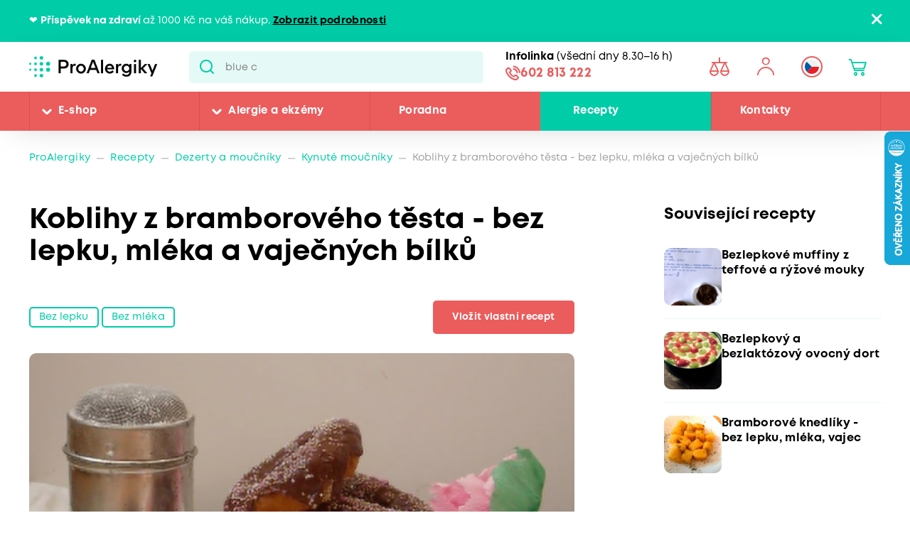

--- FILE ---
content_type: text/html; charset=utf-8
request_url: https://www.proalergiky.cz/recepty/koblihy-z-bramboroveho-testa-bez-lepku-mleka-a-vajecnych-bilku
body_size: 28633
content:


<!DOCTYPE html>
<html lang="cs">
<head>
    <meta charset="utf-8" />
    <meta name="viewport" content="width=device-width, initial-scale=1.0">
    <meta name="robots" content="index, follow" />
    
    
    
    <meta name="theme-color" content="#fff" />

    

    <meta content="Mléko ohřejeme a odebereme si cca 100 ml na kvásek. Přidáme kávovou lžičku z odvážené mouky a cukru a promícháme. Přisypeme droždí, opět promícháme a necháme v teple vzejít kvásek (trvá to cca 10 -..." name="description" />
<meta content="Koblihy z bramborového těsta - bez lepku, mléka a vaječných bílků" property="og:title" />
<meta content="article" property="og:type" />
<meta content="Mléko ohřejeme a odebereme si cca 100 ml na kvásek. Přidáme kávovou lžičku z odvážené mouky a cukru a promícháme. Přisypeme droždí, opět promícháme a necháme v teple vzejít kvásek (trvá to cca 10 -..." property="og:description" />
<meta content="https://www.proalergiky.cz/getmedia/b6ef735a-7c2f-4af8-866d-3f21e0df1101/KoblihyZBramborovehoTesta-BezLepku_MlekaAVajecnychBilkumain_ne2x.png.aspx" property="og:image" />
<meta content="https://www.proalergiky.cz/recepty/koblihy-z-bramboroveho-testa-bez-lepku-mleka-a-vajecnych-bilku" property="og:url" />
<meta content="CMTrade" property="article:author" />
<meta content="05.09.2022 9:47:32" property="article:modified_time" />
<meta content="04.07.2022 11:29:19" property="article:published_time" />
    
            <link rel="alternate" hreflang="cs-cz" href="https://www.proalergiky.cz/recepty/koblihy-z-bramboroveho-testa-bez-lepku-mleka-a-vajecnych-bilku" />

    

    <title>Koblihy z bramborov&#233;ho těsta - bez lepku, ml&#233;ka a vaječn&#253;ch b&#237;lků | Pro Alergiky</title>

    <script>
        var webp = new Image(); webp.onerror = function () { document.getElementsByTagName('html')[0].classList.add('no-webp'); }; webp.onload = function () { document.getElementsByTagName('html')[0].classList.add('webp'); }; webp.src = '[data-uri]';
    </script>

    <!-- Google Tag Manager -->
<script>
if (window.location.href.indexOf('disableGTM=1') === -1) {
console.log("GTM ENABLED");



(function(w,d,s,l,i){w[l]=w[l]||[];w[l].push({'gtm.start':
new Date().getTime(),event:'gtm.js'});var f=d.getElementsByTagName(s)[0],
j=d.createElement(s),dl=l!='dataLayer'?'&l='+l:'';j.async=true;j.src=
'https://www.googletagmanager.com/gtm.js?id='+i+dl;f.parentNode.insertBefore(j,f);
})(window,document,'script','dataLayer','GTM-N2WVNW');

}
else {
console.log("GTM NOT LOADED");
}

</script>
<!-- End Google Tag Manager -->

<meta name="google-site-verification" content="P3lsCh-CFbnTCR93Io5q57JRWvMVsIGuMiP7e9LSdcM" />


    <link href="/CMTrade/media/system/css/main?v=iIPJCZPq35sXrH-EjlyZlGRcFlW3k8QVeX78wwNvBlU1" rel="stylesheet"/>



</head>
<body class="CSCZ Chrome" data-locale="cs-CZ">

    <!-- Google Tag Manager (noscript) -->
<noscript><iframe src="https://www.googletagmanager.com/ns.html?id=GTM-N2WVNW"
height="0" width="0" style="display:none;visibility:hidden"></iframe></noscript>
<!-- End Google Tag Manager (noscript) -->
    <script type="application/ld+json">{
  "@context": "http://schema.org",
  "@type": "NewsArticle",
  "mainEntityOfPage": {
    "@context": "http://schema.org",
    "@type": "WebPage",
    "@id": "https://www.proalergiky.cz/recepty/koblihy-z-bramboroveho-testa-bez-lepku-mleka-a-vajecnych-bilku"
  },
  "headline": "Koblihy z bramborového těsta - bez lepku, mléka a vaječných bílků",
  "image": "/getmedia/b6ef735a-7c2f-4af8-866d-3f21e0df1101/KoblihyZBramborovehoTesta-BezLepku_MlekaAVajecnychBilkumain_ne2x.png.aspx",
  "datePublished": "2022-07-04T11:29:19.914029",
  "dateModified": "2022-09-05T09:47:32.2945361",
  "author": {
    "@context": "http://schema.org",
    "@type": "Person",
    "name": "CMTrade"
  },
  "publisher": {
    "@context": "http://schema.org",
    "@type": "Organization",
    "name": "ProAlergiky",
    "url": "www.proalergiky.cz",
    "logo": {
      "@context": "http://schema.org",
      "@type": "ImageObject",
      "url": "/CMTrade/media/system/img/logo.svg"
    },
    "email": "info@proalergiky.cz",
    "faxNumber": "",
    "telephone": "541 212 450",
    "sameAs": []
  },
  "description": "Těsto:<br>250 g uvařených, oloupaných a na jemno nastrouhaných brambor (varný typ B)<br>250 ml teplého rostlinného mléka<br>150 g Schaer Pattiseria<br>120 g cukr moučka<br>100 g Jizerky + na posypání válu<br>2 žloutky<br>20 - 30 g rozpuštěného tuku Stella<br>1 cukr s pravou vanilkou<br>kůra z jednoho BIO citrónu (najemno nastrouhaná)<br>lžička Tuzemáku<br>špetka soli<br>1 sušené droždí Dr. Oetker<br><br>Náplň dle chuti a možností:<br>marmeláda<br>povidla<br>čokoláda<br>Nutella apod.<br><br>tuk na smažení (slunečnicový olej + Omega)"
}</script>
    
    

    
        <div class="header-alert hidden" data-alert data-alert-name="Př&#237;spěvek na zdrav&#237;">
            <div class="pux-container">
                <div class="alert-container">
                    <span class="alert-content"><div data-pm-slice="1 1 []">❤️&nbsp;<strong>Příspěvek na zdraví </strong>až 1000 Kč na váš nákup. <a href="https://www.proalergiky.cz/landing-page/dotacni-program-pro-zdravi">Zobrazit podrobnosti</a></div>
</span>
                    <span class="close"></span>
                </div>
            </div>
        </div>



<header>
    

    <div class="pux-container">
        <div class="header-mobile">
            <div class="header-hamburger" data-hamburger>
                <span class="open-menu"></span>
            </div>
            <div class="header-logo">
    <a href="/">
        <img src="/CMTrade/media/system/img/logo.svg" alt="ProAlergiky" />
        <span>ProAlergiky</span>
    </a>
</div>
            <div class="header-controls-item header-cart" data-cart-preview-mobile-move-dist>
                
            </div>
        </div>
    </div>
    <div class="header">
        <div class="header-top">
            <div class="pux-container">
                <div class="header-top-inner">
                    <div class="header-logo">
    <a href="/">
        <img src="/CMTrade/media/system/img/logo.svg" alt="ProAlergiky" />
        <span>ProAlergiky</span>
    </a>
</div>
                    <div class="header-search">
                        <form action="/vyhledavani" data-search
                              data-search-url="/search/whisperer"
                              data-search-loading="immediate">
                            <div class="header-search-inner">
                                <input type="search" id="headerSearch" class="lbx-searchbox" name="searchtext"
                                       placeholder="Hledat v produktech a čl&#225;nc&#237;ch ..." data-search-input
                                       autocomplete="off">
                                <button type="submit" class="small-search-submit"
                                        data-search-submit>
                                    Pux.Search.Btn
                                    </button>
                                </div>
                                <div class="small-search-results">
                                    <span class="search-whisperrer-close" data-close-whisperrer></span>
                                    <div data-search-results></div>
                                </div>
                            </form>
                        </div>
                        <div class="header-infoline">
    <div class="infoline-box">
        <div class="infoline-box-item"><strong>Infolinka</strong> (všedn&#237; dny 8.30–16 h)</div>
        <a href="tel:602 813 222" class="infoline-box-item">602 813 222</a>
    </div>
</div>
                        <div class="header-controls" data-cart-preview-mobile-move-src-revert>
                            
                            <!--[S:comparebutton]--><div class="header-controls-item header-comparator">
    <a class="header-comparator-link" href="/porovnavac-produktu">
        <span class="header-comparator-count hidden" data-product-comparer-count="0"></span>

    </a>
    <!--<div class="header-window header-window-compare loading" id="compare-window" data-compare-preview-url="@Url.Action(" ListProducts", "Compare" )">
        <div class="header-window-close"></div>
        <div class="header-window-inner">
        </div>
    </div>-->
</div><!--[S]-->
                            <div class="header-controls-item header-login" data-open-parent>
    <!--[S:headeruserbox]--><a class="header-login-link login-item" data-initials="" data-open="login-window"></a>
<!--[S]-->
        <div class="header-window" id="login-window">
            <div class="header-window-close"></div>
            <div class="header-window-inner">
                <div class="header-window-inner-block">
                    <form action="/account/login" data-ajax="true" data-ajax-complete="pux.ajax.handleComponentResult" data-ajax-mode="replace" data-ajax-update="#login-form-header" data-ajax-url="/account/login" id="login-form-header" method="post">    <div class="header-login-box white-input-style">
        <div class="header-login-box-top">
            <h5 class="mt-0">Přihl&#225;šen&#237;</h5>

            <div>
                <label class="required" for="Username">E-mailov&#225; adresa</label>
                <input data-val="true" data-val-maxlength="Pux.Login.Validation.MaxLength" data-val-maxlength-max="100" data-val-required="Vyplňte prosím přihlašovací e-mailovou adresu" id="Username" name="Username" type="text" value="" />
                <span class="field-validation-valid" data-valmsg-for="Username" data-valmsg-replace="true"></span>
            </div>
            <div>
                <label class="required" for="Password">Heslo</label>
                <input data-val="true" data-val-maxlength="Pux.Login.Validation.MaxLength" data-val-maxlength-max="100" data-val-required="Vyplňte prosím své heslo" id="Password" name="Password" type="password" />
                <span class="field-validation-valid" data-valmsg-for="Password" data-valmsg-replace="true"></span>
            </div>
            
                <div class="header-login-form-option mt-20 mb-20">
                    <a href="/account/requestpasswordreset">Zapomněli jste heslo?</a>
                </div>
            <div class="request-password-reset-hidden header-request-password-reset-hidden">
                <a class="btn btn-primary btn-reset">Odeslat požadavek</a>
            </div>
            <div class="header-login-form-option mt-20">
                <button type="submit" class="btn btn-default full-width btn-ajax">Přihl&#225;sit se</button>
            </div>
        </div>
        <div class="header-login-box-bottom">
                <h5 class="mt-0">Nem&#225;te u n&#225;s &#250;čet?</h5>
                <div class="header-login-form-option">
                    <a class="btn btn-primary full-width" href="/muj-ucet/registrace">Zaregistrovat se</a>
                </div>
        </div>
    </div>
<input name="__RequestVerificationToken" type="hidden" value="hssPLDfjbRWEH--MW-NGjzMTuxdOgOafBNqDHp08ZgkjlHSzmghoMF4d7ADh-8WyZlrpC2pekL1FhMGqokL5tsdSzbjK5VZswADWV77xQ8c1" />    <input type="hidden" name="source" value="header" />
</form>
                </div>
            </div>
        </div>
        <div class="header-window" id="user-window" data-preview-url="/user/account/header-navigation">
            <div class="header-window-close"></div>
            <div class="header-window-inner" id="user-window-inner"></div>
        </div>
</div>


                                <div class="header-controls-item header-language" data-open-parent>
        <a data-open="language-window" class="header-language-link"><span class="lang-item lang-cz"></span></a>
        <div class="language-selector">
            <div class="header-window" id="language-window">
                <div class="header-window-close"></div>
                <div class="header-window-inner">
                    <h4 class="mt-0 mb-10">Změnit zemi</h4>
                    <div class="language-selector-items">
                            <a href="https://www.prealergikov.sk/" class="language-selector-item">
                                <div class="lang-item lang-sk"></div> Slovensko
                            </a>
                            <a href="https://www.proalergiky.cz/recepty/koblihy-z-bramboroveho-testa-bez-lepku-mleka-a-vajecnych-bilku" class="language-selector-item active">
                                <div class="lang-item lang-cz"></div> Česko
                            </a>
                    </div>
                </div>
            </div>
        </div>
    </div>

                            <!--[S:shoppingcartbox]--><div class="header-controls-item header-cart " data-open-parent data-cart-preview-mobile-move-src id="cart-window-outer" data-cart-preview-url="/cart/preview" data-empty-text="CMTrade.Header.Cart.InitValue" >
    <a href="/cart/items" class="header-cart-link" data-open="cart-window" data-action="open-cart">
        <span class="header-cart-count" data-cart-count-helper="src" data-cart-preview-selector="items-count"></span>
        <!--<span class="header-cart-price" data-cart-preview-selector="total-price">CMTrade.Header.Cart.InitValue</span>-->
    </a>
    <div class="header-window" id="cart-window">
        <div class="header-window-close"></div>
        <div class="header-window-inner" data-cart-preview-selector="cart-content"></div>
    </div>
</div><!--[S]-->
                        </div>
                    </div>
                </div>
            </div>
            <div class="header-panel">
                <div class="pux-container">
                    <nav class="header-menu">
                        



        <ul>
                <li class="">
                    <div class="header-item-helper">
                                <a href="/eshop" class="mobile-hidden">E-shop</a>
                                <button type="button" class="menu-button-openner desktop-hidden">E-shop</button>
                                <span class="menu-openner"></span>
                    </div>
        <div class="megamenu">
            <div class="megamenu-content">
                <div class="megamenu-subcategories">
                    <ul>
                            <li class="promotion">
                                <div class="header-item-helper">
                                        <a href="/eshop/akce" class="cmtrade-icon-promotion">Akčn&#237; nab&#237;dka</a>
                                                                    </div>
                            </li>
                            <li class="sale">
                                <div class="header-item-helper">
                                        <a href="/doprodej" class="cmtrade-icon-sale">Doprodej</a>
                                                                    </div>
                            </li>
                            <li class="gifts">
                                <div class="header-item-helper">
                                        <a href="/eshop/tipy-na-darky" class="cmtrade-icon-gifts">Tipy na d&#225;rky</a>
                                                                    </div>
                            </li>
                            <li class="air-purifying">
                                <div class="header-item-helper">
                                        <a href="/eshop/cisticky-vzduchu" class="cmtrade-icon-air-purifying">Čističky vzduchu</a>
                                                                    </div>
                            </li>
                            <li class="dehumidifier-air">
                                <div class="header-item-helper">
                                        <a href="/eshop/odvlhcovace-vzduchu" class="cmtrade-icon-dehumidifier-air">Odvlhčovače vzduchu</a>
                                                                    </div>
                            </li>
                            <li class="humidifier-air">
                                <div class="header-item-helper">
                                        <a href="/eshop/zvlhcovace-vzduchu" class="cmtrade-icon-humidifier-air">Zvlhčovače vzduchu</a>
                                                                    </div>
                            </li>
                            <li class="air-buckles">
                                <div class="header-item-helper">
                                        <a href="/eshop/pracky-vzduchu" class="cmtrade-icon-air-buckles">Pračky vzduchu</a>
                                                                    </div>
                            </li>
                            <li class="aroma-diffusers">
                                <div class="header-item-helper">
                                        <a href="/eshop/aromadifuzery" class="cmtrade-icon-aroma-diffusers">Aromadifuz&#233;ry</a>
                                                                    </div>
                            </li>
                            <li class="star">
                                <div class="header-item-helper">
                                        <a href="/eshop/detske-chuvicky" class="cmtrade-icon-star">Dětsk&#233; chůvičky</a>
                                                                    </div>
                            </li>
                            <li class="duvets">
                                <div class="header-item-helper">
                                        <a href="/eshop/periny-pro-alergiky" class="cmtrade-icon-duvets">Lůžkoviny</a>
                                                                    </div>
                            </li>
                            <li class="inhalation">
                                <div class="header-item-helper">
                                        <a href="/eshop/inhalatory-dychaci-pomucky" class="cmtrade-icon-inhalation">Inhalace, p&#233;če o d&#253;chac&#237; cesty</a>
                                                                    </div>
                            </li>
                            <li class="clothing">
                                <div class="header-item-helper">
                                        <a href="/eshop/odevy-pro-atopicky-ekzem" class="cmtrade-icon-clothing">Oblečen&#237; pro atopiky</a>
                                                                    </div>
                            </li>
                            <li class="vacuum-cleaners">
                                <div class="header-item-helper">
                                        <a href="/eshop/vysavace-pro-alergiky" class="cmtrade-icon-vacuum-cleaners">Vysavače</a>
                                                                    </div>
                            </li>
                            <li class="steam-cleaners">
                                <div class="header-item-helper">
                                        <a href="/eshop/parni-cistice" class="cmtrade-icon-steam-cleaners">Parn&#237; čističe</a>
                                                                    </div>
                            </li>
                            <li class="hygrometers">
                                <div class="header-item-helper">
                                        <a href="/eshop/vlhkomery-meteostanice" class="cmtrade-icon-hygrometers">Vlhkoměry a meteostanice</a>
                                                                    </div>
                            </li>
                            <li class="cleaning">
                                <div class="header-item-helper">
                                        <a href="/eshop/uklid-u-alergika" class="cmtrade-icon-cleaning">&#218;klid, pran&#237;, čištěn&#237;</a>
                                                                    </div>
                            </li>
                            <li class="cosmetics">
                                <div class="header-item-helper">
                                        <a href="/eshop/kosmetika-opalovani" class="cmtrade-icon-cosmetics">P&#233;če o pokožku, hygiena</a>
                                                                    </div>
                            </li>
                            <li class="supplements">
                                <div class="header-item-helper">
                                        <a href="/eshop/doplnky-stravy" class="cmtrade-icon-supplements">Doplňky stravy</a>
                                                                    </div>
                            </li>
                            <li class="food-questions">
                                <div class="header-item-helper">
                                        <a href="/eshop/dozy-na-potraviny" class="cmtrade-icon-food-questions">D&#243;zy na potraviny</a>
                                                                    </div>
                            </li>
                            <li class="water-filtration">
                                <div class="header-item-helper">
                                        <a href="/eshop/filtrace-vody" class="cmtrade-icon-water-filtration">Filtrace vody</a>
                                                                    </div>
                            </li>
                            <li class="allergy-tests">
                                <div class="header-item-helper">
                                        <a href="/eshop/testy-na-alergie" class="cmtrade-icon-allergy-tests">Testy na alergie</a>
                                                                    </div>
                            </li>
                            <li class="literature">
                                <div class="header-item-helper">
                                        <a href="/eshop/literatura" class="cmtrade-icon-literature">Literatura</a>
                                                                    </div>
                            </li>
                            <li class="windows-site">
                                <div class="header-item-helper">
                                        <a href="/eshop/okenni-site-proti-pylu-hmyzu" class="cmtrade-icon-windows-site">S&#237;tě do oken a dveř&#237;</a>
                                                                    </div>
                            </li>
                            <li class="window-seals">
                                <div class="header-item-helper">
                                        <a href="/eshop/tesneni-do-oken-a-dveri" class="cmtrade-icon-window-seals">Těsněn&#237; do oken a dveř&#237;</a>
                                                                    </div>
                            </li>
                            <li class="diagnostics">
                                <div class="header-item-helper">
                                        <a href="/eshop/diagnosticke-pristroje" class="cmtrade-icon-diagnostics">Diagnostick&#233; př&#237;stroje</a>
                                                                    </div>
                            </li>
                            <li class="mobile-air-conditioning">
                                <div class="header-item-helper">
                                        <a href="/eshop/mobilni-klimatizace" class="cmtrade-icon-mobile-air-conditioning">Mobiln&#237; klimatizace</a>
                                                                    </div>
                            </li>
                            <li class="fans">
                                <div class="header-item-helper">
                                        <a href="/eshop/ventilatory" class="cmtrade-icon-fans">Ventil&#225;tory</a>
                                                                    </div>
                            </li>
                            <li class="heating-products">
                                <div class="header-item-helper">
                                        <a href="/eshop/nahrivaci-bandaze" class="cmtrade-icon-heating-products">Vyhř&#237;van&#233; band&#225;že a deky</a>
                                                                    </div>
                            </li>
                            <li class="sleep">
                                <div class="header-item-helper">
                                        <a href="/eshop/podpora-usinani-a-vstavani" class="cmtrade-icon-sleep">Podpora us&#237;n&#225;n&#237; a vst&#225;v&#225;n&#237;</a>
                                                                    </div>
                            </li>
                            <li class="body">
                                <div class="header-item-helper">
                                        <a href="/eshop/pece-o-telo" class="cmtrade-icon-body">P&#233;če o tělo</a>
                                                                    </div>
                            </li>
                    </ul>
                </div>
                <div class="megamenu-scroller">
                    <button type="button" class="icon-drop js-scroll-content"></button>
                </div>
                    <div class="megamenu-buttons">
                        <a href="/alergie" class="btn btn-primary">Vybrat podle alergie</a>
                        <a href="/eshop/znacky" class="btn btn-primary">Vybrat podle značky</a>
                    </div>
            </div>
            <div class="megamenu-image">
        <a href="/banner/T800-filtr"   class="megamenu-image-banner">
            <img class="megamenu-banner-image" data-lazy-type="img" data-img="/CMTrade/media/static-media/12e2b07d-255e-4565-b1ef-886bc3f24220@w1200.jpg" data-webp="/CMTrade/media/static-media/12e2b07d-255e-4565-b1ef-886bc3f24220@w1200.webp" alt="T800 + filtr" />
        </a>
            </div>
        </div>
                </li>
                <li class="">
                    <div class="header-item-helper">
                                <a href="/alergie" class="mobile-hidden">Alergie a ekz&#233;my</a>
                                <button type="button" class="menu-button-openner desktop-hidden">Alergie a ekz&#233;my</button>
                                <span class="menu-openner"></span>
                    </div>
        <div class="megamenu">
            <div class="megamenu-content">
                <div class="megamenu-subcategories">
                    <ul>
                            <li class="pollen">
                                <div class="header-item-helper">
                                        <a href="/alergie/alergie-na-pyl" class="cmtrade-icon-pollen">Alergie na pyl</a>
                                                                    </div>
                            </li>
                            <li class="mites">
                                <div class="header-item-helper">
                                        <a href="/alergie/alergie-na-roztoce" class="cmtrade-icon-mites">Alergie na roztoče</a>
                                                                    </div>
                            </li>
                            <li class="animals">
                                <div class="header-item-helper">
                                        <a href="/alergie/alergie-na-kocky-psy-zvirata" class="cmtrade-icon-animals">Alergie na psy, kočky a jin&#225; zv&#237;řata</a>
                                                                    </div>
                            </li>
                            <li class="dermatitis">
                                <div class="header-item-helper">
                                        <a href="/alergie/atopicky-ekzem" class="cmtrade-icon-dermatitis">Atopick&#253; ekz&#233;m</a>
                                                                    </div>
                            </li>
                            <li class="mold">
                                <div class="header-item-helper">
                                        <a href="/alergie/alergie-na-plisne" class="cmtrade-icon-mold">Alergie na pl&#237;sně</a>
                                                                    </div>
                            </li>
                            <li class="insects">
                                <div class="header-item-helper">
                                        <a href="/alergie/alergie-na-bodnuti-hmyzem" class="cmtrade-icon-insects">Alergie na včelu, vosu a jin&#253; hmyz</a>
                                                                    </div>
                            </li>
                            <li class="asthma">
                                <div class="header-item-helper">
                                        <a href="/alergie/astma" class="cmtrade-icon-asthma">Astma</a>
                                                                    </div>
                            </li>
                            <li class="contact">
                                <div class="header-item-helper">
                                        <a href="/alergie/kontaktni-alergie" class="cmtrade-icon-contact">Kontaktn&#237; alergie</a>
                                                                    </div>
                            </li>
                            <li class="medicine">
                                <div class="header-item-helper">
                                        <a href="/alergie/alergie-na-leky" class="cmtrade-icon-medicine">Alergie na l&#233;ky</a>
                                                                    </div>
                            </li>
                            <li class="latex">
                                <div class="header-item-helper">
                                        <a href="/alergie/alergie-na-latex" class="cmtrade-icon-latex">Alergie na latex</a>
                                                                    </div>
                            </li>
                            <li class="sun">
                                <div class="header-item-helper">
                                        <a href="/alergie/alergie-na-slunce" class="cmtrade-icon-sun">Alergie na slunce</a>
                                                                    </div>
                            </li>
                            <li class="cold">
                                <div class="header-item-helper">
                                        <a href="/alergie/alergie-na-chlad" class="cmtrade-icon-cold">Alergie na chlad</a>
                                                                    </div>
                            </li>
                            <li class="food">
                                <div class="header-item-helper">
                                        <a href="/alergie/alergie-na-potraviny" class="cmtrade-icon-food">Alergie na potraviny</a>
                                                                            <span class="menu-openner"></span>
                                </div>
        <ul>
                <li class="">
                    <div class="header-item-helper">
                                <a href="/alergie/alergie-na-mleko">Alergie na ml&#233;ko</a>
                    </div>
                </li>
                <li class="">
                    <div class="header-item-helper">
                                <a href="/alergie/intolerance-laktozy">Intolerance lakt&#243;zy</a>
                    </div>
                </li>
                <li class="">
                    <div class="header-item-helper">
                                <a href="/alergie/alergie-na-vejce">Alergie na vejce</a>
                    </div>
                </li>
                <li class="">
                    <div class="header-item-helper">
                                <a href="/alergie/histaminova-intolerance">Histaminov&#225; intolerance</a>
                    </div>
                </li>
                <li class="">
                    <div class="header-item-helper">
                                <a href="/alergie/celiakie">Celiakie</a>
                    </div>
                </li>
                <li class="">
                    <div class="header-item-helper">
                                <a href="/alergie/alergie-na-lepek-mouku">Alergie na lepek (mouku)</a>
                    </div>
                </li>
                <li class="">
                    <div class="header-item-helper">
                                <a href="/alergie/alergie-na-skorapkove-plody">Alergie na ořechy a dalš&#237; skoř&#225;pkov&#233; plody</a>
                    </div>
                </li>
                <li class="">
                    <div class="header-item-helper">
                                <a href="/alergie/alergie-na-arasidy">Alergie na araš&#237;dy</a>
                    </div>
                </li>
                <li class="">
                    <div class="header-item-helper">
                                <a href="/alergie/alergie-na-soju">Alergie na s&#243;ju</a>
                    </div>
                </li>
                <li class="">
                    <div class="header-item-helper">
                                <a href="/alergie/alergie-na-houby">Alergie na houby</a>
                    </div>
                </li>
                <li class="">
                    <div class="header-item-helper">
                                <a href="/alergie/alergie-na-koryse">Alergie na kor&#253;še</a>
                    </div>
                </li>
                <li class="">
                    <div class="header-item-helper">
                                <a href="/alergie/alergie-na-mekkyse">Alergie na měkk&#253;še</a>
                    </div>
                </li>
                <li class="">
                    <div class="header-item-helper">
                                <a href="/alergie/alergie-na-sezam">Alergie na sezam</a>
                    </div>
                </li>
                <li class="">
                    <div class="header-item-helper">
                                <a href="/alergie/alergie-na-horcici">Alergie na hořčici</a>
                    </div>
                </li>
                <li class="">
                    <div class="header-item-helper">
                                <a href="/alergie/alergie-na-celer">Alergie na celer</a>
                    </div>
                </li>
                <li class="">
                    <div class="header-item-helper">
                                <a href="/alergie/alergie-na-lupinu-vlci-bob">Alergie na lupinu</a>
                    </div>
                </li>
                <li class="">
                    <div class="header-item-helper">
                                <a href="/alergie/alergie-na-drozdi">Alergie na drožd&#237;</a>
                    </div>
                </li>
                <li class="">
                    <div class="header-item-helper">
                                <a href="/alergie/alergie-na-maso">Alergie na maso</a>
                    </div>
                </li>
                <li class="">
                    <div class="header-item-helper">
                                <a href="/alergie/alergie-na-ryby">Alergie na ryby</a>
                    </div>
                </li>
        </ul>
                            </li>
                    </ul>
                </div>
                <div class="megamenu-scroller">
                    <button type="button" class="icon-drop js-scroll-content"></button>
                </div>
            </div>
            <div class="megamenu-image">
        <a href="/banner/ProtecSom"   class="megamenu-image-banner">
            <img class="megamenu-banner-image" data-lazy-type="img" data-img="/CMTrade/media/static-media/c324df56-3079-4853-adf6-4e042c44ffc6@w1200.jpg" data-webp="/CMTrade/media/static-media/c324df56-3079-4853-adf6-4e042c44ffc6@w1200.webp" alt="ProtecSom" />
        </a>
            </div>
        </div>
                </li>
                <li class="">
                    <div class="header-item-helper">
                                <a href="/poradna">Poradna</a>
                    </div>
                </li>
                <li class="">
                    <div class="header-item-helper">
                                <a href="/recepty" class="active">Recepty</a>
                    </div>
                </li>
                <li class="">
                    <div class="header-item-helper">
                                <a href="/kontakty">Kontakty</a>
                    </div>
                </li>
        </ul>



                    </nav>
                    <div class="header-infoline">
    <div class="infoline-box">
        <div class="infoline-box-item"><strong>Infolinka</strong> (všedn&#237; dny 8.30–16 h)</div>
        <a href="tel:602 813 222" class="infoline-box-item">602 813 222</a>
    </div>
</div>
                </div>
            </div>
        </div>

        
    </header>


<div class="header-spacing"></div>







    <!-- Main Content -->
    <main id="lbx-wrapper">
        



<script type="text/javascript">dataLayer = window.dataLayer || [];dataLayer.push({"event":"fireRemarketingTag","google_tag_params":{"ecomm_pagetype":"article","ecomm_language":"cs-CZ"}})</script>

<div class="breadcrumbs">
    <div class="pux-container">
        <div class="breadcrumbs-inner">
            <div class="breadcrumbs-item">
                <a href="/">ProAlergiky</a>
            </div>
            <span class="breadcrumbs-separator icon-drop2"></span>
            <div class="breadcrumbs-item">
                <a href="/recepty">Recepty</a>
            </div>
                    <span class="breadcrumbs-separator icon-drop2"></span>
                    <div class="breadcrumbs-item">
                        <a href="/Recepty/Dezerty-a-moucniky">
                            Dezerty a moučn&#237;ky
                        </a>
                    </div>
                    <span class="breadcrumbs-separator icon-drop2"></span>
                    <div class="breadcrumbs-item">
                        <a href="/Recepty/Kynute-moucniky">
                            Kynut&#233; moučn&#237;ky
                        </a>
                    </div>
            <span class="breadcrumbs-separator icon-drop2"></span>
            <div class="breadcrumbs-item breadcrumbs-item-last">
                <span>Koblihy z bramborov&#233;ho těsta - bez lepku, ml&#233;ka a vaječn&#253;ch b&#237;lků</span>
            </div>
        </div>
    </div>
</div>

<div class="modal fade" id="recipe-modal" tabindex="-1" aria-labelledby="Recipe modal" aria-hidden="true" data-modal>
    <div class="modal-dialog">
        <div class="modal-content">
            <div class="modal-header">
                <button type="button" class="close" data-dismiss="modal" aria-label="Close">
                    <span aria-hidden="true">&times;</span>
                </button>
            </div>
            <div class="modal-body recipe-form">
                


<div id="form-CMTrade_Recipe-bada_wrapper-5b7d3b09-0457-402a-ba79-56751ae22b0d"><form action="/Kentico.PageBuilder/Widgets/cs-CZ/Kentico.FormWidget/FormSubmit?formName=CMTrade_Recipe&amp;prefix=form-CMTrade_Recipe-bada&amp;displayValidationErrors=False" data-ktc-ajax-update="#form-CMTrade_Recipe-bada_wrapper-5b7d3b09-0457-402a-ba79-56751ae22b0d" id="form-CMTrade_Recipe-bada" method="post" onsubmit="window.kentico.updatableFormHelper.submitForm(event);">﻿
<div class="form-section-index-1">
    

<div class="form-field">    

          
        
    

    

        <div class="editing-form-control-nested-control">
            
Vložení receptu
            <div class="field-validation-valid" data-valmsg-for="form-CMTrade_Recipe-bada.FormTextComponent.FakeProperty" data-valmsg-replace="true"></div><div class="field-validation-valid" data-valmsg-for="form-CMTrade_Recipe-bada.FormTextComponent" data-valmsg-replace="true"></div>            
        </div>

        

    

</div>

</div><div class="row-form form-section-index-2">
    <div class="col-md-6">
        

<div class="form-field">    

          
        <label class="control-label" for="form-CMTrade_Recipe-bada_RecipeCategory_SelectedValue">Kategorie receptu</label>
    

    

        <div class="editing-form-control-nested-control">
            



<select class="form-control" data-ktc-notobserved-element="" id="form-CMTrade_Recipe-bada_RecipeCategory_SelectedValue" name="form-CMTrade_Recipe-bada.RecipeCategory.SelectedValue"><option value="15">Pol&#233;vky</option>
<option value="16">Hlavn&#237; j&#237;dla</option>
<option value="17">Chuťovky, studen&#225; j&#237;dla</option>
<option value="18">Dezerty a moučn&#237;ky</option>
<option value="19">N&#225;poje</option>
<option value="20">Pro děti do 3 let</option>
<option value="27">Chl&#233;b a pečivo</option>
<option value="28">V&#225;nočn&#237; recepty</option>
<option value="30">Velikonočn&#237; recepty</option>
<option value="55">Netradičn&#237; suroviny</option>
<option value="85">Testov&#225;no spotřebiteli - Mouka Sch&#228;r Mix it!</option>
</select>
            <div class="field-validation-valid" data-valmsg-for="form-CMTrade_Recipe-bada.RecipeCategory.SelectedValue" data-valmsg-replace="true"></div><div class="field-validation-valid" data-valmsg-for="form-CMTrade_Recipe-bada.RecipeCategory" data-valmsg-replace="true"></div>            
        </div>

        

    

</div>

    </div>
    <div class="col-md-6">
        

<div class="form-field">    

          
        <label class="control-label" for="form-CMTrade_Recipe-bada_RecipeDifficulty_SelectedValue">N&#225;ročnost př&#237;pravy</label>
    

    

        <div class="editing-form-control-nested-control">
            


<select class="form-control" data-ktc-notobserved-element="" id="form-CMTrade_Recipe-bada_RecipeDifficulty_SelectedValue" name="form-CMTrade_Recipe-bada.RecipeDifficulty.SelectedValue"><option value="{$CMTrade.Form.Recipe.Difficulty.Easy$}">Jednoduch&#253;</option>
<option value="{$CMTrade.Form.Recipe.Difficulty.Medium$}">Středně n&#225;ročn&#253;</option>
<option value="{$CMTrade.Form.Recipe.Difficulty.Hard$}">N&#225;ročn&#253;</option>
</select>
            <div class="field-validation-valid" data-valmsg-for="form-CMTrade_Recipe-bada.RecipeDifficulty.SelectedValue" data-valmsg-replace="true"></div><div class="field-validation-valid" data-valmsg-for="form-CMTrade_Recipe-bada.RecipeDifficulty" data-valmsg-replace="true"></div>            
        </div>

        

    

</div>

    </div>
</div><div class="row-form form-section-index-3">
    <div class="col-md-6">
        

<div class="form-field">    

          
        <label class="control-label" for="form-CMTrade_Recipe-bada_FormTimeLabel_FakeProperty">Čas př&#237;pravy</label>
    

    

        <div class="editing-form-control-nested-control">
            

            <div class="field-validation-valid" data-valmsg-for="form-CMTrade_Recipe-bada.FormTimeLabel.FakeProperty" data-valmsg-replace="true"></div><div class="field-validation-valid" data-valmsg-for="form-CMTrade_Recipe-bada.FormTimeLabel" data-valmsg-replace="true"></div>            
        </div>

        

    

</div>


<div class="form-field">    

          
        <label class="control-label" for="form-CMTrade_Recipe-bada_RecipeCookTimeHours_Number">hodin</label>
    

    

        <div class="editing-form-control-nested-control">
            



<input class="form-control" data-ktc-notobserved-element="" data-val="true" data-val-number="The field Number must be a number." id="form-CMTrade_Recipe-bada_RecipeCookTimeHours_Number" name="form-CMTrade_Recipe-bada.RecipeCookTimeHours.Number" placeholder="0" type="text" value="" />
            <div class="field-validation-valid" data-valmsg-for="form-CMTrade_Recipe-bada.RecipeCookTimeHours.Number" data-valmsg-replace="true"></div><div class="field-validation-valid" data-valmsg-for="form-CMTrade_Recipe-bada.RecipeCookTimeHours" data-valmsg-replace="true"></div>            
        </div>

        

    

</div>


<div class="form-field">    

          
        <label class="control-label" for="form-CMTrade_Recipe-bada_RecipeCookTimeMinutes_Number">minut</label>
    

    

        <div class="editing-form-control-nested-control">
            



<input class="form-control" data-ktc-notobserved-element="" data-val="true" data-val-number="The field Number must be a number." id="form-CMTrade_Recipe-bada_RecipeCookTimeMinutes_Number" name="form-CMTrade_Recipe-bada.RecipeCookTimeMinutes.Number" placeholder="0" type="text" value="" />
            <div class="field-validation-valid" data-valmsg-for="form-CMTrade_Recipe-bada.RecipeCookTimeMinutes.Number" data-valmsg-replace="true"></div><div class="field-validation-valid" data-valmsg-for="form-CMTrade_Recipe-bada.RecipeCookTimeMinutes" data-valmsg-replace="true"></div>            
        </div>

        

    

</div>

    </div>
    <div class="col-md-6">
        

<div class="form-field">    

          
        <label class="control-label" for="form-CMTrade_Recipe-bada_FormSpecialIngridedientLabel_FakeProperty">Dietn&#237; omezen&#237;</label>
    

    

        <div class="editing-form-control-nested-control">
            

            <div class="field-validation-valid" data-valmsg-for="form-CMTrade_Recipe-bada.FormSpecialIngridedientLabel.FakeProperty" data-valmsg-replace="true"></div><div class="field-validation-valid" data-valmsg-for="form-CMTrade_Recipe-bada.FormSpecialIngridedientLabel" data-valmsg-replace="true"></div>            
        </div>

        

    

</div>


<div class="form-field">    

          
        
    

    

        <div class="editing-form-control-nested-control">
            


<span class="ktc-checkbox" title="">
    <input class="form-control" data-ktc-notobserved-element="" data-val="true" data-val-required="The Value field is required." id="form-CMTrade_Recipe-bada_RecipeNoGluten_Value" name="form-CMTrade_Recipe-bada.RecipeNoGluten.Value" type="checkbox" value="true" /><input name="form-CMTrade_Recipe-bada.RecipeNoGluten.Value" type="hidden" value="false" />
    <label for="form-CMTrade_Recipe-bada_RecipeNoGluten_Value">Bez lepku</label>
</span>

            <div class="field-validation-valid" data-valmsg-for="form-CMTrade_Recipe-bada.RecipeNoGluten.Value" data-valmsg-replace="true"></div><div class="field-validation-valid" data-valmsg-for="form-CMTrade_Recipe-bada.RecipeNoGluten" data-valmsg-replace="true"></div>            
        </div>

        

    

</div>


<div class="form-field">    

          
        
    

    

        <div class="editing-form-control-nested-control">
            


<span class="ktc-checkbox" title="">
    <input class="form-control" data-ktc-notobserved-element="" data-val="true" data-val-required="The Value field is required." id="form-CMTrade_Recipe-bada_RecipeNoEggs_Value" name="form-CMTrade_Recipe-bada.RecipeNoEggs.Value" type="checkbox" value="true" /><input name="form-CMTrade_Recipe-bada.RecipeNoEggs.Value" type="hidden" value="false" />
    <label for="form-CMTrade_Recipe-bada_RecipeNoEggs_Value">Bez vajec</label>
</span>

            <div class="field-validation-valid" data-valmsg-for="form-CMTrade_Recipe-bada.RecipeNoEggs.Value" data-valmsg-replace="true"></div><div class="field-validation-valid" data-valmsg-for="form-CMTrade_Recipe-bada.RecipeNoEggs" data-valmsg-replace="true"></div>            
        </div>

        

    

</div>


<div class="form-field">    

          
        
    

    

        <div class="editing-form-control-nested-control">
            


<span class="ktc-checkbox" title="">
    <input class="form-control" data-ktc-notobserved-element="" data-val="true" data-val-required="The Value field is required." id="form-CMTrade_Recipe-bada_RecipeNoMilk_Value" name="form-CMTrade_Recipe-bada.RecipeNoMilk.Value" type="checkbox" value="true" /><input name="form-CMTrade_Recipe-bada.RecipeNoMilk.Value" type="hidden" value="false" />
    <label for="form-CMTrade_Recipe-bada_RecipeNoMilk_Value">Bez mléka</label>
</span>

            <div class="field-validation-valid" data-valmsg-for="form-CMTrade_Recipe-bada.RecipeNoMilk.Value" data-valmsg-replace="true"></div><div class="field-validation-valid" data-valmsg-for="form-CMTrade_Recipe-bada.RecipeNoMilk" data-valmsg-replace="true"></div>            
        </div>

        

    

</div>


<div class="form-field">    

          
        
    

    

        <div class="editing-form-control-nested-control">
            


<span class="ktc-checkbox" title="">
    <input class="form-control" data-ktc-notobserved-element="" data-val="true" data-val-required="The Value field is required." id="form-CMTrade_Recipe-bada_RecipeNoNuts_Value" name="form-CMTrade_Recipe-bada.RecipeNoNuts.Value" type="checkbox" value="true" /><input name="form-CMTrade_Recipe-bada.RecipeNoNuts.Value" type="hidden" value="false" />
    <label for="form-CMTrade_Recipe-bada_RecipeNoNuts_Value">Bez ořechů</label>
</span>

            <div class="field-validation-valid" data-valmsg-for="form-CMTrade_Recipe-bada.RecipeNoNuts.Value" data-valmsg-replace="true"></div><div class="field-validation-valid" data-valmsg-for="form-CMTrade_Recipe-bada.RecipeNoNuts" data-valmsg-replace="true"></div>            
        </div>

        

    

</div>

    </div>
</div>﻿
<div class="form-section-index-4">
    

<div class="form-field">    

          
        <label class="control-label" for="form-CMTrade_Recipe-bada_RecipeTitle_Value">N&#225;zev receptu</label>
    

    

        <div class="editing-form-control-nested-control">
            



<input class="form-control" data-ktc-notobserved-element="" id="form-CMTrade_Recipe-bada_RecipeTitle_Value" name="form-CMTrade_Recipe-bada.RecipeTitle.Value" type="text" value="" />
            <div class="field-validation-valid" data-valmsg-for="form-CMTrade_Recipe-bada.RecipeTitle.Value" data-valmsg-replace="true"></div><div class="field-validation-valid" data-valmsg-for="form-CMTrade_Recipe-bada.RecipeTitle" data-valmsg-replace="true"></div>            
        </div>

        

    

</div>

</div>﻿
<div class="form-section-index-5">
    

<div class="form-field">    

          
        <label class="control-label" for="form-CMTrade_Recipe-bada_RecipeIngredients_Value">Ingredience (každ&#225; na samostatn&#253; ř&#225;dek)</label>
    

    

        <div class="editing-form-control-nested-control">
            


<textarea class="form-control" cols="20" data-ktc-notobserved-element="" id="form-CMTrade_Recipe-bada_RecipeIngredients_Value" name="form-CMTrade_Recipe-bada.RecipeIngredients.Value" rows="2">
</textarea>
            <div class="field-validation-valid" data-valmsg-for="form-CMTrade_Recipe-bada.RecipeIngredients.Value" data-valmsg-replace="true"></div><div class="field-validation-valid" data-valmsg-for="form-CMTrade_Recipe-bada.RecipeIngredients" data-valmsg-replace="true"></div>            
        </div>

        

    

</div>

</div>﻿
<div class="form-section-index-6">
    

<div class="form-field">    

          
        <label class="control-label" for="form-CMTrade_Recipe-bada_RecipeContent_Value">Postup př&#237;pravy</label>
    

    

        <div class="editing-form-control-nested-control">
            


<textarea class="form-control" cols="20" data-ktc-notobserved-element="" id="form-CMTrade_Recipe-bada_RecipeContent_Value" name="form-CMTrade_Recipe-bada.RecipeContent.Value" rows="2">
</textarea>
            <div class="field-validation-valid" data-valmsg-for="form-CMTrade_Recipe-bada.RecipeContent.Value" data-valmsg-replace="true"></div><div class="field-validation-valid" data-valmsg-for="form-CMTrade_Recipe-bada.RecipeContent" data-valmsg-replace="true"></div>            
        </div>

        

    

</div>

</div>﻿
<div class="form-section-index-7">
    

<div class="form-field">    

          
        <label class="control-label" for="form-CMTrade_Recipe-bada_RecipeFile_File">Fotografie</label>
    

    

        <div class="editing-form-control-nested-control">
            


<div class="ktc-file-component-wrapper">
    <label for="form-CMTrade_Recipe-bada_RecipeFile_File" title="Please select a file">
        <span id="form-CMTrade_Recipe-bada_RecipeFile_File-placeholder" class="ktc-uploader-text">
Please select a file        </span>
        <span id="form-CMTrade_Recipe-bada_RecipeFile_File-icon" class="ktc-uploader-icon-button" data-icon="select"></span>
    </label>

    <span id="form-CMTrade_Recipe-bada_RecipeFile_File-replacement" class="ktc-uploader-replacement"></span>
<input class="form-control" data-ktc-notobserved-element="" id="form-CMTrade_Recipe-bada_RecipeFile_File" type="file" />    <a id="form-CMTrade_Recipe-bada_RecipeFile_File-button" class="ktc-uploader-text-button"   hidden="hidden"  >Delete file</a>
</div>

<input type="hidden" id="form-CMTrade_Recipe-bada_RecipeFile_TempFileIdentifier" name="form-CMTrade_Recipe-bada.RecipeFile.TempFileIdentifier" />
<input type="hidden" id="form-CMTrade_Recipe-bada_RecipeFile_TempFileOriginalName" name="form-CMTrade_Recipe-bada.RecipeFile.TempFileOriginalName" />
<input type="hidden" id="form-CMTrade_Recipe-bada_RecipeFile_SystemFileName" name="form-CMTrade_Recipe-bada.RecipeFile.SystemFileName" />
<input type="hidden" id="form-CMTrade_Recipe-bada_RecipeFile_OriginalFileName" name="form-CMTrade_Recipe-bada.RecipeFile.OriginalFileName" />
<input type="hidden" id="form-CMTrade_Recipe-bada_RecipeFile_DeleteOrReplaceFile" name="form-CMTrade_Recipe-bada.RecipeFile.DeleteOrReplaceFile" value="False" />

    <script type="text/javascript">
    (function () {
        function attachFileUploadScript() {
            window.kentico._forms.formFileUploaderComponent.attachScript({"fileInputId":"form-CMTrade_Recipe-bada_RecipeFile_File","tempFileIdentifierInputId":"form-CMTrade_Recipe-bada_RecipeFile_TempFileIdentifier","tempFileOriginalNameInputId":"form-CMTrade_Recipe-bada_RecipeFile_TempFileOriginalName","systemFileNameInputId":"form-CMTrade_Recipe-bada_RecipeFile_SystemFileName","originalFileNameInputId":"form-CMTrade_Recipe-bada_RecipeFile_OriginalFileName","deletePersistentFileInputId":"form-CMTrade_Recipe-bada_RecipeFile_DeleteOrReplaceFile","deleteFileIconButtonTitle":"Delete file","submitEndpoint":"/Kentico.FormBuilder/FormFileUploader/Post?formId=10&fieldName=RecipeFile&hash=f5f5e3a37f8b8e72bc0829e7d0a917432cf8f0cefe4536387e8bb4d24a6b48b6","deleteEndpoint":"/Kentico.FormBuilder/FormFileUploader/Delete?formId=10&fieldName=RecipeFile&hash=f5f5e3a37f8b8e72bc0829e7d0a917432cf8f0cefe4536387e8bb4d24a6b48b6","originalFileNamePlain":null,"maxFileSize":4080,"maxFileSizeExceededErrorMessage":"The selected file exceeds the maximum allowed file size of 3,98 MB."});
        };

        if (window.kentico && window.kentico._forms && window.kentico._forms.formFileUploaderComponent) {
            attachFileUploadScript();
        } else {
            document.addEventListener("DOMContentLoaded", attachFileUploadScript);
        }
    })();
    </script>

            <div class="field-validation-valid" data-valmsg-for="form-CMTrade_Recipe-bada.RecipeFile.TempFileIdentifier" data-valmsg-replace="true"></div><div class="field-validation-valid" data-valmsg-for="form-CMTrade_Recipe-bada.RecipeFile.SystemFileName" data-valmsg-replace="true"></div><div class="field-validation-valid" data-valmsg-for="form-CMTrade_Recipe-bada.RecipeFile.OriginalFileName" data-valmsg-replace="true"></div><div class="field-validation-valid" data-valmsg-for="form-CMTrade_Recipe-bada.RecipeFile.DeleteOrReplaceFile" data-valmsg-replace="true"></div><div class="field-validation-valid" data-valmsg-for="form-CMTrade_Recipe-bada.RecipeFile" data-valmsg-replace="true"></div>            
        </div>

        

    

</div>


<div class="form-field">    

          
        
    

    

        <div class="editing-form-control-nested-control">
            
<div class="btn btn-primary recipe-form-upload-btn" data-recipe-upload-btn>Nahrát soubor</div>
            <div class="field-validation-valid" data-valmsg-for="form-CMTrade_Recipe-bada.FormFileButton.FakeProperty" data-valmsg-replace="true"></div><div class="field-validation-valid" data-valmsg-for="form-CMTrade_Recipe-bada.FormFileButton" data-valmsg-replace="true"></div>            
        </div>

        

    

</div>


<div class="form-field">    

          
        
    

    

        <div class="editing-form-control-nested-control">
            <script src="https://www.google.com/recaptcha/api.js?onload=initRecaptcha&render=explicit"></script>
<div class="g-invisible-recaptcha"></div>
<input class="g-invisible-recaptcha-response hide" id="form-CMTrade_Recipe-bada_InvisibleRecaptchaFormComponent_CustomField" name="form-CMTrade_Recipe-bada.InvisibleRecaptchaFormComponent.CustomField" type="text" value="" />
<script>
        var pux = window.pux || {};
        pux.recaptcha = pux.recaptcha || new Set();
        function initRecaptcha() {
           if(typeof(grecaptcha) != 'undefined' && grecaptcha.render) {
               var recaptchaContainers = document.querySelectorAll('form')
               Array.prototype.forEach.call(recaptchaContainers, function(container) {
                  var recaptchaNode = container.querySelector('.g-invisible-recaptcha');
                  if(recaptchaNode && !pux.recaptcha.has(recaptchaNode)) {
                    var submit = container.querySelector('input[type=submit]');
                    var submited = false;
                    var responseCallback = function(response) {
                        submited = true;
                        var input = container.querySelector('input.g-invisible-recaptcha-response');
                        input.value = response
                        submit.click();
                    }.bind(this);
                    var response = grecaptcha.render(recaptchaNode, {
                      size: 'invisible',
                      sitekey: '6LcqrGchAAAAAOEfsuO5YF0mHazcC1yPkX62w9_T',
                      callback: responseCallback
                     });
                     submit.addEventListener('click', function(e) {
                        if (!submited) {
                          e.preventDefault();
                          grecaptcha.execute(response);
                        }
                     })
                     pux.recaptcha.add(recaptchaNode);
                  }
               })
            }
        }
        initRecaptcha()
</script>
            <div class="field-validation-valid" data-valmsg-for="form-CMTrade_Recipe-bada.InvisibleRecaptchaFormComponent.CustomField" data-valmsg-replace="true"></div><div class="field-validation-valid" data-valmsg-for="form-CMTrade_Recipe-bada.InvisibleRecaptchaFormComponent" data-valmsg-replace="true"></div>            
        </div>

        

    

</div>

</div><input type="submit" value="Vložit recept" /><input name="__RequestVerificationToken" type="hidden" value="hssPLDfjbRWEH--MW-NGjzMTuxdOgOafBNqDHp08ZgkjlHSzmghoMF4d7ADh-8WyZlrpC2pekL1FhMGqokL5tsdSzbjK5VZswADWV77xQ8c1" /><script>
if (document.readyState === 'complete') {
  window.kentico.updatableFormHelper.registerEventListeners({"formId":"form-CMTrade_Recipe-bada","targetAttributeName":"data-ktc-ajax-update","unobservedAttributeName":"data-ktc-notobserved-element"});
} else {
    document.addEventListener('DOMContentLoaded', function(event) {
      window.kentico.updatableFormHelper.registerEventListeners({"formId":"form-CMTrade_Recipe-bada","targetAttributeName":"data-ktc-ajax-update","unobservedAttributeName":"data-ktc-notobserved-element"});
    });
}</script></form></div>
            </div>
        </div>
    </div>
</div>

    <div class="modal fade" id="loginModal" tabindex="-1" aria-labelledby="Login modal" aria-hidden="true">
        <div class="modal-dialog">
            <div class="modal-content">
                <div class="modal-header">
                    <div class="h3 mt-0 mb-10">Přihl&#225;šen&#237;</div>
                    <button type="button" class="close" data-dismiss="modal">
                        <span>&times;</span>
                    </button>
                </div>
                <div class="modal-body">
                    <div class="login-form" id="login-form">
                        <script>
    function disableLoading() {
        var btn = document.querySelector(".btn-ajax");
        btn.classList.remove("loading");
    }
    function showRedirectMessage() {
        var redirectMessage = document.querySelector(".hidden-redirect-message");
        $(redirectMessage).removeClass('d-none');
        var registrationPrompt = document.querySelector(".form-hide");
        registrationPrompt.style.display = "none";
        var registrationPrompt = document.querySelector(".success-hide");
        registrationPrompt.style.display = "none";
    }
    function loginRedirectOnSuccess(result, status, xhr) {
        if (result.responseJSON && result.responseJSON.redirectUrl) {
            var loginModal = document.querySelector('#loginModal.show');
            var alternativeLoginRedirect =  pux.helpers.cookies.readCookie("alternativeLoginRedirect") || "";

            if (loginModal) {
                if(alternativeLoginRedirect.length > 0) {
                    window.location.href = alternativeLoginRedirect;
                }
                else {
                    window.location.reload();
                }
            }
            else {
                showRedirectMessage();

                if(alternativeLoginRedirect.length > 0) {
                    window.location.href = alternativeLoginRedirect;
                }
                else {
                    window.location.href = result.responseJSON.redirectUrl;
                }
            }

            document.cookie = "alternativeLoginRedirect=; expires=Thu, 01 Jan 1970 00:00:00 UTC; path=/;";
        } else {
            $('#login-form').html(result.responseText);
        }
    }
    function formBegin() {
        var btn = document.querySelector(".btn-ajax");
        btn.classList.add("loading");
    }
    function formFailure() {
        disableLoading();
    }
    function showForgottenPassword() {
        var form = document.querySelector(".page-request-password-reset-hidden");
        form.classList.add("visible");

        var offset          = -200;
        var elementPosition = form.getBoundingClientRect().top + window.pageYOffset;
        var offsetPosition  = elementPosition + offset;

        window.scrollTo({
            top: offsetPosition,
            behavior: "smooth"
        });

        var loginEmail   = document.querySelector("#login-form input#Username").value;
        var lostPwdEmail = document.querySelector("#request-reset-password-form input#Email");
        if (loginEmail) {
            lostPwdEmail.value = loginEmail;
        }
    }
</script>

<div class="alert alert-success hidden-redirect-message d-none mb-20">
    Přihl&#225;šen&#237; bylo &#250;spěšn&#233;, prob&#237;h&#225; přesměrov&#225;n&#237;
</div>

<div class="form-hide">
<form action="/account/login" data-ajax="true" data-ajax-begin="formBegin" data-ajax-complete="loginRedirectOnSuccess" data-ajax-failure="formFailure" data-ajax-url="/account/login" id="form0" method="post">        <div class="perex mb-30">Uživatelsk&#233; &#250;daje</div>
        <div class="login-form-message error-label">
            
        </div>
        <div>
            <label class="required" for="Username">E-mailov&#225; adresa</label>
            <input data-val="true" data-val-maxlength="Pux.Login.Validation.MaxLength" data-val-maxlength-max="100" data-val-required="Vyplňte prosím přihlašovací e-mailovou adresu" id="Username" name="Username" type="text" value="" />
            <span class="field-validation-valid" data-valmsg-for="Username" data-valmsg-replace="true"></span>
        </div>
        <div class="mt-20">
            <label class="required" for="Password">Heslo</label>
            <input data-val="true" data-val-maxlength="Pux.Login.Validation.MaxLength" data-val-maxlength-max="100" data-val-required="Vyplňte prosím své heslo" id="Password" name="Password" type="password" />
            <span class="field-validation-valid" data-valmsg-for="Password" data-valmsg-replace="true"></span>
        </div>
        <div class="mt-20 checkbox">
            <input data-val="true" data-val-required="The Zapamatovat přihlášení field is required." id="StaySignedInPage" name="StaySignedIn" type="checkbox" value="true" /><input name="StaySignedIn" type="hidden" value="false" />
            <label for="StaySignedInPage">Zapamatovat přihl&#225;šen&#237;</label>
        </div>
<input name="__RequestVerificationToken" type="hidden" value="hssPLDfjbRWEH--MW-NGjzMTuxdOgOafBNqDHp08ZgkjlHSzmghoMF4d7ADh-8WyZlrpC2pekL1FhMGqokL5tsdSzbjK5VZswADWV77xQ8c1" />        <input type="hidden" name="returnUrl" value="/account?login=True" />
        <div class="login-form-options mt-30">
            <div class="login-form-option">
                <button type="submit" class="btn btn-primary btn-ajax">Přihl&#225;sit se</button>
            </div>
            <div class="login-form-option">
                Už u n&#225;s m&#225;te &#250;čet? <a onclick="showForgottenPassword()">Zapomněli jste heslo?</a>
            </div>
        </div>
</form></div>

                    </div>
                    <div class="success-hide">
                        <div class="login-form">
                            <div class="request-password-reset-hidden page-request-password-reset-hidden">
                                

<div class="account-page">
    <div class="pux-container">
        <div id="request-reset-password-form">
    <script>
        function disableLoading() {
            var btn = document.querySelector(".btn-reset");
            btn.classList.remove("loading");
        }
        function formOnSuccess() {
            disableLoading()
        }
        function formBegin() {
            var btn = document.querySelector(".btn-reset");
            btn.classList.add("loading");
        }
        function formFailure() {
            disableLoading();
        }
    </script>
    <div class="login-form">
        <h2>Zasl&#225;n&#237; instrukc&#237; pro nastaven&#237; hesla</h2>
<form action="/account/requestpasswordreset" data-ajax="true" data-ajax-mode="replace" data-ajax-update="#request-reset-password-form" id="form1" method="post">                <div>
                    <label for="Email">E-mail</label>
                    <input data-val="true" data-val-email="Neplatná e-mailová adresa" data-val-maxlength="Pux.Login.ForgottenPassword.Validation.MaxLenght" data-val-maxlength-max="100" data-val-required="Vyplňte prosím svou e-mailovou adresu, kterou se u nás přihlašujete" id="Email" name="Email" type="text" value="" />
                    <span class="field-validation-valid" data-valmsg-for="Email" data-valmsg-replace="true"></span>
                </div>
<input name="__RequestVerificationToken" type="hidden" value="hssPLDfjbRWEH--MW-NGjzMTuxdOgOafBNqDHp08ZgkjlHSzmghoMF4d7ADh-8WyZlrpC2pekL1FhMGqokL5tsdSzbjK5VZswADWV77xQ8c1" />                <div class="mt-10 mb-10">
                    <button type="submit" class="btn btn-primary btn-reset">Odeslat požadavek</button>
                </div>
</form>    </div>
</div>
    </div>
</div>

                            </div>
                                <div class="registration-prompt">
                                    Nem&#225;te &#250;čet? <a href="/muj-ucet/registrace">Zaregistrovat se</a>
                                </div>
                        </div>
                    </div>
                </div>
            </div>
        </div>
    </div>

<div class="article-section">
    <div class="pux-container">
        <div class="article-layout">
            <div class="article-main">
                <h1>Koblihy z bramborov&#233;ho těsta - bez lepku, ml&#233;ka a vaječn&#253;ch b&#237;lků</h1>
                <div class="article-subheader">
                    <div class="article-subheader-labels">
                            <a href="/Recepty?tag=no-gluten" class="label label-outline">Bez lepku</a>
                            <a href="/Recepty?tag=no-milk" class="label label-outline">Bez ml&#233;ka</a>
                    </div>
                    <div class="article-subheader-add-recipe">
                    <button type="button" class="btn btn-primary" data-recipe-login>Vložit vlastn&#237; recept</button>
                    </div>
                </div>
                

                    <div class="article-hero-image">
                        <img data-lazy-type="img" data-img="/CMTrade/media/static-media/b6ef735a-7c2f-4af8-866d-3f21e0df1101@w800.png" data-webp="/CMTrade/media/static-media/b6ef735a-7c2f-4af8-866d-3f21e0df1101@w800.webp" alt="Koblihy z bramborov&#233;ho těsta - bez lepku, ml&#233;ka a vaječn&#253;ch b&#237;lků" />
                    </div>

                <div class="article-ingredients">
                    <div class="article-ingredients-item">
                        <h5 class="article-ingredients-title">
                            N&#225;ročnost
                        </h5>
                        jednoduch&#253;

                    </div>

                    <div class="article-ingredients-item">
                    </div>

                    

                    <div class="article-ingredients-item">
                        <h5 class="article-ingredients-title">
                            Ingredience
                        </h5>
                        <div>Těsto:<br>250 g uvařených, oloupaných a na jemno nastrouhaných brambor (varný typ B)<br>250 ml teplého rostlinného mléka<br>150 g Schaer Pattiseria<br>120 g cukr moučka<br>100 g Jizerky + na posypání válu<br>2 žloutky<br>20 - 30 g rozpuštěného tuku Stella<br>1 cukr s pravou vanilkou<br>kůra z jednoho BIO citrónu (najemno nastrouhaná)<br>lžička Tuzemáku<br>špetka soli<br>1 sušené droždí Dr. Oetker<br><br>Náplň dle chuti a možností:<br>marmeláda<br>povidla<br>čokoláda<br>Nutella apod.<br><br>tuk na smažení (slunečnicový olej + Omega)</div>
                    </div>
                </div>


                <div class="article-content">
                    <h2>Postup př&#237;pravy</h2>
                    <p>Mléko ohřejeme a odebereme si cca 100 ml na kvásek. Přidáme kávovou lžičku z odvážené mouky a cukru a promícháme. Přisypeme droždí, opět promícháme a necháme v teple vzejít kvásek (trvá to cca 10 - 15 minut).</p>
<p>Mouky promícháme s nastrouhanými brambory, cukry, nastrouhanou kůru a špetku soli v míse. Přidáme očištěné žloutky, zbytek mléka, rum a nakonec vzešlý kvásek. Rukou vymícháme hladké těsto. Mísu přikryjeme a dáme do tepla kynout (osvědčilo se mi vedle vařící plochy v kuchyni, vedle trouby apod.). Necháme kynout cca 2 hodiny. Přidáme k těstu rozehřátý tuk a promícháme opět ručně, až se tuk s těstem spojí.</p>
<p>Vál posypeme moukou a těsto na něm vyválíme na placku cca 1,5 cm vysokou. Skleničkou nebo tvořítkem (o průměru cca 4 cm), které si vždy před vykrojením otřeme v mouce, vykrajujeme kolečka. Na polovinu dáme lžičku náplně, přiklopíme druhým prázdným kolečkem těsta a skleničkou znovu celý koblížek vykrojíme - těsto se nám hezky slepí k sobě. Koblížky upravíme v ruce a necháme cca 10 minut kynout na vále pod utěrkou.</p>
<p>Smažíme v dostatečné vrstvě rozpáleného oleje s tukem - koblihy by měly plavat. Snížíme teplotu na polovinu a smažíme z každé strany cca 2 - 3 minuty, případně obracíme vidličkami. Necháme okapat na ubrousku a docukrujeme.</p>
<p><strong>Tip:</strong> Pokud přidáte k základu cca 50 g mouky navíc, můžete vytvořit plněné rohlíčky či loupáčky. Pokud nechcete koblížky smažit, můžete je péct v troubě v papírových košíčcích, při 180 °C cca 20 - 25 minut.</p>
<p>Autorka: Radka Vrzalová:<a href="/profil/45862"> http://www.proalergiky.cz/profil/45862</a></p>
                </div>

                
                <div class="article-footer">
                    <div class="article-footer-labels">
                        <div class="article-labels">
                                <span class="article-date">11. 10. 2021</span>
                                                                <span class="label label-outline">Kynut&#233; moučn&#237;ky</span>
                        </div>
                    </div>
                    <div class="article-footer-add-recipe">
                            <button type="button" class="btn btn-primary" data-recipe-login>Vložit vlastn&#237; recept</button>
                    </div>
                </div>

<div class="article-author-container">
    <a href="/autor/radka-vrzalova" class="article-author-link">
        <div class="article-author-image">
                <img src="/CMTrade/media/system/img/zastupni-user.svg" alt="" />
        </div>
    </a>
    <div class="article-author-info">
        <a href="/autor/radka-vrzalova" class="article-author-link">
            <div class="article-author-name">Radka Vrzalov&#225;</div>
        </a>
        <div class="article-author-detail"></div>
    </div>

</div>
            </div>

            <div class="article-side">
                    <h3 class="article-side-headline">Souvisej&#237;c&#237; recepty</h3>
                    <div class="article-side-links article-side-links-image">

<a href="/recepty/bezlepkove-muffiny-z-teffove-a-ryzove-mouky" class="article-side-link">
    <div class="article-side-link-image">
            <img data-lazy-type="img" data-img="/CMTrade/media/static-media/27e05537-24a7-4849-ac5f-1a22f6f6d9e8@w200.png" data-webp="/CMTrade/media/static-media/27e05537-24a7-4849-ac5f-1a22f6f6d9e8@w200.webp" alt="" />
    </div>
    <div class="article-side-link-name h5">
        Bezlepkov&#233; muffiny z teffov&#233; a r&#253;žov&#233; mouky
    </div>
</a>
<a href="/recepty/bezlepkovy-a-bezlaktozovy-ovocny-dort" class="article-side-link">
    <div class="article-side-link-image">
            <img data-lazy-type="img" data-img="/CMTrade/media/static-media/d7216c8b-77d0-43ba-965a-8efd99d8c2a5@w200.png" data-webp="/CMTrade/media/static-media/d7216c8b-77d0-43ba-965a-8efd99d8c2a5@w200.webp" alt="" />
    </div>
    <div class="article-side-link-name h5">
        Bezlepkov&#253; a bezlakt&#243;zov&#253; ovocn&#253; dort
    </div>
</a>
<a href="/recepty/bramborove-knedliky-bez-lepku-mleka-vajec" class="article-side-link">
    <div class="article-side-link-image">
            <img data-lazy-type="img" data-img="/CMTrade/media/static-media/02d06af8-e30a-41d7-9924-228c9b471649@w200.png" data-webp="/CMTrade/media/static-media/02d06af8-e30a-41d7-9924-228c9b471649@w200.webp" alt="" />
    </div>
    <div class="article-side-link-name h5">
        Bramborov&#233; knedl&#237;ky - bez lepku, ml&#233;ka, vajec
    </div>
</a>
                    </div>
                                    <h3 class="article-side-headline">Souvisej&#237;c&#237; čl&#225;nky</h3>
                    <div class="article-side-links article-side-links-image">

<a href="/clanky/pri-intoleranci-laktozy-nemusime-vyradit-vsechny-mlecne-produkty-586" class="article-side-link">
    <div class="article-side-link-image">
            <img data-lazy-type="img" data-img="/CMTrade/media/static-media/473023af-f5f0-4d02-8aff-06645544c8b7@w200.png" data-webp="/CMTrade/media/static-media/473023af-f5f0-4d02-8aff-06645544c8b7@w200.webp" alt="" />
    </div>
    <div class="article-side-link-name h5">
        Bezlakt&#243;zov&#225; dieta – nemus&#237;me vyřadit všechny ml&#233;čn&#233; produkty
    </div>
</a><a href="/clanky/da-se-intolerance-laktozy-lecit" class="article-side-link">
    <div class="article-side-link-image">
            <img data-lazy-type="img" data-img="/CMTrade/media/static-media/a652ab64-d77a-42a9-8fcf-7c042d8757b3@w200.png" data-webp="/CMTrade/media/static-media/a652ab64-d77a-42a9-8fcf-7c042d8757b3@w200.webp" alt="" />
    </div>
    <div class="article-side-link-name h5">
        L&#233;čba intolerance lakt&#243;zy? K dispozici jsou jen doplňky stravy
    </div>
</a><a href="/clanky/sojovy-jogurt-by-mel-byt-ciste-rostlinny-a-obsahovat-probioticke-bakterie" class="article-side-link">
    <div class="article-side-link-image">
            <img data-lazy-type="img" data-img="/CMTrade/media/static-media/4a325ab3-a6be-48b1-bdf3-90dcc9d45744@w200.png" data-webp="/CMTrade/media/static-media/4a325ab3-a6be-48b1-bdf3-90dcc9d45744@w200.webp" alt="" />
    </div>
    <div class="article-side-link-name h5">
        S&#243;jov&#253; jogurt by měl b&#253;t čistě rostlinn&#253; a obsahovat probiotick&#233; bakterie
    </div>
</a>                    </div>
                            </div>
        </div>
    </div>
</div>



    <div class="block light-box pb-0">
        <div class="pux-container">
            <h3 class="block-title">Souvisej&#237;c&#237; recepty</h3>

            <div class="article-container article-container-col-2" data-article-slider-init="2">

                    <div class="article-item-box">
                        <a href="/recepty/bezlepkove-muffiny-z-teffove-a-ryzove-mouky" class="article-item" pux-animate-item>
    <div class="article-item-content">
        <div class="article-item-name h4">Bezlepkov&#233; muffiny z teffov&#233; a r&#253;žov&#233; mouky</div>
        <div class="article-item-perex">
            
Množstv&#237; surovin je na 7-8 muffin.Chia sem&#237;nka zalijeme vodou a nech&#225;me nabobtnat. Mezit&#237;m sm&#237;ch&#225;me vše ostatn&#237;, nakonec...        </div>
            <div class="article-item-labels">
                    <span class="label label-outline">Muffiny</span>
                            </div>
    </div>


    
    <div class="article-item-image">
            <img data-lazy-type="img" data-img="/CMTrade/media/static-media/27e05537-24a7-4849-ac5f-1a22f6f6d9e8@w600.png" data-webp="/CMTrade/media/static-media/27e05537-24a7-4849-ac5f-1a22f6f6d9e8@w600.webp"
            alt="Bezlepkov&#233; muffiny z teffov&#233; a r&#253;žov&#233; mouky" />
    </div>
</a>

                    </div>
                    <div class="article-item-box">
                        <a href="/recepty/bezlepkovy-a-bezlaktozovy-ovocny-dort" class="article-item" pux-animate-item>
    <div class="article-item-content">
        <div class="article-item-name h4">Bezlepkov&#253; a bezlakt&#243;zov&#253; ovocn&#253; dort</div>
        <div class="article-item-perex">
            
Korpus: Vešker&#233; suroviny sm&#237;ch&#225;me a pot&#233; nalijeme do předem vymazan&#233; formy na dort. Pečeme na 180 &#176;C 30 - 45 minut, z&#225;lež&#237;...        </div>
            <div class="article-item-labels">
                    <span class="label label-outline">Dorty</span>
                            </div>
    </div>


    
    <div class="article-item-image">
            <img data-lazy-type="img" data-img="/CMTrade/media/static-media/d7216c8b-77d0-43ba-965a-8efd99d8c2a5@w600.png" data-webp="/CMTrade/media/static-media/d7216c8b-77d0-43ba-965a-8efd99d8c2a5@w600.webp"
            alt="Bezlepkov&#253; a bezlakt&#243;zov&#253; ovocn&#253; dort" />
    </div>
</a>

                    </div>
                    <div class="article-item-box">
                        <a href="/recepty/bramborove-knedliky-bez-lepku-mleka-vajec" class="article-item" pux-animate-item>
    <div class="article-item-content">
        <div class="article-item-name h4">Bramborov&#233; knedl&#237;ky - bez lepku, ml&#233;ka, vajec</div>
        <div class="article-item-perex">
            
Brambory jsem nastouhala najemno. V nezbytn&#233; trošce vody jsem si rozpustila škrob a pr&#225;šek do pečiva (nam&#237;sto vejce, resp....        </div>
            <div class="article-item-labels">
                    <span class="label label-outline">Př&#237;lohy</span>
                            </div>
    </div>


    
    <div class="article-item-image">
            <img data-lazy-type="img" data-img="/CMTrade/media/static-media/02d06af8-e30a-41d7-9924-228c9b471649@w600.png" data-webp="/CMTrade/media/static-media/02d06af8-e30a-41d7-9924-228c9b471649@w600.webp"
            alt="Bramborov&#233; knedl&#237;ky - bez lepku, ml&#233;ka, vajec" />
    </div>
</a>

                    </div>
                    <div class="article-item-box">
                        <a href="/recepty/dynove-noky-bez-lepku-mleka-vajec-brambor" class="article-item" pux-animate-item>
    <div class="article-item-content">
        <div class="article-item-name h4">D&#253;ňov&#233; noky (bez lepku, ml&#233;ka, vajec, brambor,...)</div>
        <div class="article-item-perex">
            
D&#253;ni uvař&#237;me do měkka, po vychladnut&#237; z&#160;n&#237; vymačk&#225;me přebytečnou vodu a vidličkou/šťouchadlem na brambory rozšťouch&#225;me na...        </div>
            <div class="article-item-labels">
                    <span class="label label-outline">Př&#237;lohy</span>
                                    <span class="label label-outline">J&#225;hly</span>
            </div>
    </div>


    
    <div class="article-item-image">
            <img data-lazy-type="img" data-img="/CMTrade/media/static-media/f6b2ab63-097c-49b5-8228-7375c594333b@w600.png" data-webp="/CMTrade/media/static-media/f6b2ab63-097c-49b5-8228-7375c594333b@w600.webp"
            alt="D&#253;ňov&#233; noky (bez lepku, ml&#233;ka, vajec, brambor,...)" />
    </div>
</a>

                    </div>
                    <div class="article-item-box">
                        <a href="/recepty/dynovy-besamel-univerzalni-zapekaci-omacka-bez-mleka-lepku-vajec-soji-a-orechu" class="article-item" pux-animate-item>
    <div class="article-item-content">
        <div class="article-item-name h4">D&#253;ňov&#253; &quot;bešamel&quot; – univerz&#225;ln&#237; zap&#233;kac&#237; om&#225;čka (bez ml&#233;ka, lepku, vajec, soji a ořechů)</div>
        <div class="article-item-perex">
            
D&#253;ni důkladně omyjeme, vydlabeme sem&#237;nka a nakr&#225;j&#237;me na kousky. D&#225;me do hrnce, zalijeme vodou, aby byla d&#253;ně ponořen&#225;...        </div>
            <div class="article-item-labels">
                    <span class="label label-outline">Hlavn&#237; j&#237;dla bez masa</span>
                            </div>
    </div>


    
    <div class="article-item-image">
            <img data-lazy-type="img" data-img="/CMTrade/media/static-media/46749b41-fb1a-4be7-aa00-52b3c881f23a@w600.png" data-webp="/CMTrade/media/static-media/46749b41-fb1a-4be7-aa00-52b3c881f23a@w600.webp"
            alt="D&#253;ňov&#253; &quot;bešamel&quot; – univerz&#225;ln&#237; zap&#233;kac&#237; om&#225;čka (bez ml&#233;ka, lepku, vajec, soji a ořechů)" />
    </div>
</a>

                    </div>
                    <div class="article-item-box">
                        <a href="/recepty/galetky-kynute-palacinky-bez-lepku-mleka-vajec" class="article-item" pux-animate-item>
    <div class="article-item-content">
        <div class="article-item-name h4">Galetky - kynut&#233; palačinky bez lepku, ml&#233;ka, vajec </div>
        <div class="article-item-perex">
            
Ze všech surovin si připrav&#237;me těsto, kter&#233; nech&#225;me 90minut kynout.Smaž&#237;me.Můžeme pod&#225;vat s pečen&#253;mi jablky či plnit...        </div>
            <div class="article-item-labels">
                    <span class="label label-outline">Sladk&#225; j&#237;dla</span>
                            </div>
    </div>


    
    <div class="article-item-image">
            <img data-lazy-type="img" data-img="/CMTrade/media/static-media/2e516cdb-7d3d-44d2-ba07-32d140e1f0f0@w600.png" data-webp="/CMTrade/media/static-media/2e516cdb-7d3d-44d2-ba07-32d140e1f0f0@w600.webp"
            alt="Galetky - kynut&#233; palačinky bez lepku, ml&#233;ka, vajec " />
    </div>
</a>

                    </div>
                    <div class="article-item-box">
                        <a href="/recepty/kvetakovy-mozecek-bez-vajec" class="article-item" pux-animate-item>
    <div class="article-item-content">
        <div class="article-item-name h4">Květ&#225;kov&#253; mozeček - bez lepku, ml&#233;ka, vajec</div>
        <div class="article-item-perex">
            
D&#225;me vařit 2 skleničky vody se špetkou soli a lž&#237;c&#237; slunečnicov&#233;ho oleje. Až začne voda vř&#237;t, st&#225;hneme ji &#250;plně z plotny a...        </div>
            <div class="article-item-labels">
                    <span class="label label-outline">Hlavn&#237; j&#237;dla bez masa</span>
                            </div>
    </div>


    
    <div class="article-item-image">
            <img data-lazy-type="img" data-img="/CMTrade/media/static-media/32405cd0-ec83-468e-a7a5-b0ec49f5567f@w600.png" data-webp="/CMTrade/media/static-media/32405cd0-ec83-468e-a7a5-b0ec49f5567f@w600.webp"
            alt="Květ&#225;kov&#253; mozeček - bez lepku, ml&#233;ka, vajec" />
    </div>
</a>

                    </div>
                    <div class="article-item-box">
                        <a href="/recepty/kynuty-kolac-z-trhu-bez-lepku-mleka-a-vajecnych-bilku" class="article-item" pux-animate-item>
    <div class="article-item-content">
        <div class="article-item-name h4">Kynut&#253; kol&#225;č z trhu - bez lepku, ml&#233;ka a vaječn&#253;ch b&#237;lků</div>
        <div class="article-item-perex">
            
Do hrnečku zaděl&#225;me kv&#225;sek a nech&#225;me ho v teple vyběhnout. Mezit&#237;m si v kynouc&#237; m&#237;se s poklopem sm&#237;ch&#225;me všechny sypk&#233;...        </div>
            <div class="article-item-labels">
                    <span class="label label-outline">Kynut&#233; moučn&#237;ky</span>
                            </div>
    </div>


    
    <div class="article-item-image">
            <img data-lazy-type="img" data-img="/CMTrade/media/static-media/42042597-0c22-4474-8621-876288fabfb5@w600.png" data-webp="/CMTrade/media/static-media/42042597-0c22-4474-8621-876288fabfb5@w600.webp"
            alt="Kynut&#253; kol&#225;č z trhu - bez lepku, ml&#233;ka a vaječn&#253;ch b&#237;lků" />
    </div>
</a>

                    </div>
            </div>
        </div>
    </div>

    <div class="block light-box">
        <div class="pux-container">
            <h3 class="block-title">Souvisej&#237;c&#237; čl&#225;nky</h3>

            <div class="article-container article-container-col-2" data-article-slider-init="2">

                    <div class="article-item-box">
                        <a href="/clanky/pri-intoleranci-laktozy-nemusime-vyradit-vsechny-mlecne-produkty-586" class="article-item" pux-animate-item>
    <div class="article-item-content">
        <div class="article-item-name h4">Bezlakt&#243;zov&#225; dieta – nemus&#237;me vyřadit všechny ml&#233;čn&#233; produkty</div>
        <div class="article-item-perex">
Bez lakt&#243;zy nerovn&#225; se bez ml&#233;ka. Lakt&#243;zu obsahuj&#237; pouze někter&#233; ml&#233;čn&#233; v&#253;robky. Porad&#237;me v&#225;m, čemu se vyhnout a co si...        </div>
            <div class="article-item-labels">
                    <span class="label label-outline">Intolerance lakt&#243;zy</span>
            </div>
    </div>
    <div class="article-item-image ">
            <img data-lazy-type="img" data-img="/CMTrade/media/static-media/473023af-f5f0-4d02-8aff-06645544c8b7@w600.png" data-webp="/CMTrade/media/static-media/473023af-f5f0-4d02-8aff-06645544c8b7@w600.webp" alt="Bezlakt&#243;zov&#225; dieta – nemus&#237;me vyřadit všechny ml&#233;čn&#233; produkty" />
            </div>
</a>

                    </div>
                    <div class="article-item-box">
                        <a href="/clanky/da-se-intolerance-laktozy-lecit" class="article-item" pux-animate-item>
    <div class="article-item-content">
        <div class="article-item-name h4">L&#233;čba intolerance lakt&#243;zy? K dispozici jsou jen doplňky stravy</div>
        <div class="article-item-perex">
Jelikož intolerance lakt&#243;zy nen&#237; choroba v prav&#233;m slova smyslu, ned&#225; se ani př&#237;liš hovořit o l&#233;čbě. Hlavn&#237;m opatřen&#237;m pro...        </div>
            <div class="article-item-labels">
                    <span class="label label-outline">Intolerance lakt&#243;zy</span>
            </div>
    </div>
    <div class="article-item-image ">
            <img data-lazy-type="img" data-img="/CMTrade/media/static-media/a652ab64-d77a-42a9-8fcf-7c042d8757b3@w600.png" data-webp="/CMTrade/media/static-media/a652ab64-d77a-42a9-8fcf-7c042d8757b3@w600.webp" alt="L&#233;čba intolerance lakt&#243;zy? K dispozici jsou jen doplňky stravy" />
            </div>
</a>

                    </div>
                    <div class="article-item-box">
                        <a href="/clanky/sojovy-jogurt-by-mel-byt-ciste-rostlinny-a-obsahovat-probioticke-bakterie" class="article-item" pux-animate-item>
    <div class="article-item-content">
        <div class="article-item-name h4">S&#243;jov&#253; jogurt by měl b&#253;t čistě rostlinn&#253; a obsahovat probiotick&#233; bakterie</div>
        <div class="article-item-perex">
S&#243;jov&#233; jogurty jsou obl&#237;benou n&#225;hražkou živočišn&#253;ch jogurtů při bezml&#233;čn&#233; dietě. Jak&#233; druhy těchto jogurtů jsou k&#160;dost&#225;n&#237;...        </div>
            <div class="article-item-labels">
                    <span class="label label-outline">Intolerance lakt&#243;zy</span>
                    <span class="label label-outline">Alergie na ml&#233;ko</span>
            </div>
    </div>
    <div class="article-item-image ">
            <img data-lazy-type="img" data-img="/CMTrade/media/static-media/4a325ab3-a6be-48b1-bdf3-90dcc9d45744@w600.png" data-webp="/CMTrade/media/static-media/4a325ab3-a6be-48b1-bdf3-90dcc9d45744@w600.webp" alt="S&#243;jov&#253; jogurt by měl b&#253;t čistě rostlinn&#253; a obsahovat probiotick&#233; bakterie" />
            </div>
</a>

                    </div>
                    <div class="article-item-box">
                        <a href="/clanky/intolerance-kravskeho-mleka" class="article-item" pux-animate-item>
    <div class="article-item-content">
        <div class="article-item-name h4">Přecitlivělost na kravsk&#233; ml&#233;ko může způsobit alergie nebo intolerance</div>
        <div class="article-item-perex">
Po konzumaci kravsk&#233;ho ml&#233;ka a v&#253;robků z něj v&#225;s opakovaně tr&#225;p&#237; zdravotn&#237; probl&#233;my. Proč? Vaše obt&#237;že jsou způsobeny...        </div>
            <div class="article-item-labels">
                    <span class="label label-outline">Intolerance lakt&#243;zy</span>
                    <span class="label label-outline">Alergie na ml&#233;ko</span>
            </div>
    </div>
    <div class="article-item-image ">
            <img data-lazy-type="img" data-img="/CMTrade/media/static-media/c28d4ffd-0352-41ba-b73c-28f761e7dfd2@w600.png" data-webp="/CMTrade/media/static-media/c28d4ffd-0352-41ba-b73c-28f761e7dfd2@w600.webp" alt="Přecitlivělost na kravsk&#233; ml&#233;ko může způsobit alergie nebo intolerance" />
            </div>
</a>

                    </div>
                    <div class="article-item-box">
                        <a href="/clanky/cestovani-po-islandu-bez-lepku-a-laktozy" class="article-item" pux-animate-item>
    <div class="article-item-content">
        <div class="article-item-name h4">Cestov&#225;n&#237; po Islandu – bez lepku a lakt&#243;zy</div>
        <div class="article-item-perex">
Na dovolenou se pokažd&#233; velmi těš&#237;me, asi jako každ&#253;. Letos se n&#225;m naskytla zaj&#237;mav&#225; př&#237;ležitost navšt&#237;vit kr&#225;sn&#233; m&#237;sto...        </div>
            <div class="article-item-labels">
                    <span class="label label-outline">Intolerance lakt&#243;zy</span>
                    <span class="label label-outline">Alergie na lepek (mouku)</span>
                    <span class="label label-outline">Alergie na potraviny</span>
            </div>
    </div>
    <div class="article-item-image ">
            <img data-lazy-type="img" data-img="/CMTrade/media/static-media/2d79fe42-fd38-45e5-9d6e-3cc802cbc124@w600.png" data-webp="/CMTrade/media/static-media/2d79fe42-fd38-45e5-9d6e-3cc802cbc124@w600.webp" alt="Cestov&#225;n&#237; po Islandu – bez lepku a lakt&#243;zy" />
            </div>
</a>

                    </div>
                    <div class="article-item-box">
                        <a href="/clanky/zapojte-se-do-spotrebitelskeho-testovani-bio-sojove-smetany-provamel" class="article-item" pux-animate-item>
    <div class="article-item-content">
        <div class="article-item-name h4">Zapojte se do spotřebitelsk&#233;ho testov&#225;n&#237; Bio s&#243;jov&#233; smetany Provamel</div>
        <div class="article-item-perex">
Na z&#225;kladě předchoz&#237;ch zkušenost&#237; v&#237;me, že spotřebitelsk&#225; testov&#225;n&#237; v&#225;s zaj&#237;maj&#237;. Proto jsme pro v&#225;s připravili dalš&#237;...        </div>
            <div class="article-item-labels">
                    <span class="label label-outline">Intolerance lakt&#243;zy</span>
                    <span class="label label-outline">Alergie na ml&#233;ko</span>
            </div>
    </div>
    <div class="article-item-image ">
            <img data-lazy-type="img" data-img="/CMTrade/media/static-media/99347f91-1a00-4b7e-917f-38c74162666e@w600.png" data-webp="/CMTrade/media/static-media/99347f91-1a00-4b7e-917f-38c74162666e@w600.webp" alt="Zapojte se do spotřebitelsk&#233;ho testov&#225;n&#237; Bio s&#243;jov&#233; smetany Provamel" />
            </div>
</a>

                    </div>
                    <div class="article-item-box">
                        <a href="/clanky/recenze-bio-ryzovo-kokosovy-napoj-provamel" class="article-item" pux-animate-item>
    <div class="article-item-content">
        <div class="article-item-name h4">Recenze: Bio r&#253;žovo-kokosov&#253; n&#225;poj Provamel</div>
        <div class="article-item-perex">
R&#253;žovo-kokosov&#233; ml&#233;ko od Provamelu n&#225;s l&#225;kalo už od podzimu 2013, kdy se objevilo v&#160;Česku. Konečně jsme se rozhoupali...        </div>
            <div class="article-item-labels">
                    <span class="label label-outline">Intolerance lakt&#243;zy</span>
                    <span class="label label-outline">Alergie na ml&#233;ko</span>
                    <span class="label label-outline">Alergie na potraviny</span>
            </div>
    </div>
    <div class="article-item-image ">
            <img data-lazy-type="img" data-img="/CMTrade/media/static-media/68292976-c9f6-4c10-b2e8-aec622c3688c@w600.png" data-webp="/CMTrade/media/static-media/68292976-c9f6-4c10-b2e8-aec622c3688c@w600.webp" alt="Recenze: Bio r&#253;žovo-kokosov&#253; n&#225;poj Provamel" />
            </div>
</a>

                    </div>
                    <div class="article-item-box">
                        <a href="/clanky/testovano-spotrebiteli-nutrilon-nemlecna-allergy-kase" class="article-item" pux-animate-item>
    <div class="article-item-content">
        <div class="article-item-name h4">Testov&#225;no spotřebiteli: Test Nutrilon neml&#233;čn&#233; Allergy kaše</div>
        <div class="article-item-perex">
Jak dopadl test nov&#233; kaše Nutrilon prov&#225;děn&#253; spotřebiteli z řad alergiků? Co na testovan&#233;m produktu pochv&#225;lili a co jim...        </div>
            <div class="article-item-labels">
                    <span class="label label-outline">Intolerance lakt&#243;zy</span>
                    <span class="label label-outline">Alergie na lepek (mouku)</span>
                    <span class="label label-outline">Celiakie</span>
                    <span class="label label-outline">Alergie na ml&#233;ko</span>
                    <span class="label label-outline">Alergie na potraviny</span>
            </div>
    </div>
    <div class="article-item-image ">
            <img data-lazy-type="img" data-img="/CMTrade/media/static-media/1fda7362-b1d0-4b32-9280-4faa4b5d2f76@w600.png" data-webp="/CMTrade/media/static-media/1fda7362-b1d0-4b32-9280-4faa4b5d2f76@w600.webp" alt="Testov&#225;no spotřebiteli: Test Nutrilon neml&#233;čn&#233; Allergy kaše" />
            </div>
</a>

                    </div>
            </div>
        </div>
    </div>




<div class="">
        <div class="block light-box">
        <div class="pux-container">
            <h3 class="mt-0">
                Vyberte si produkty, kter&#233; pom&#225;haj&#237;
            </h3>
            <div class="category-container">
                        <a href="/eshop/akce" class="category-item cmtrade-icon-promotion">
            Akčn&#237; nab&#237;dka
        </a>
        <a href="/eshop/cisticky-vzduchu" class="category-item cmtrade-icon-air-purifying">
            Čističky vzduchu
        </a>
        <a href="/eshop/odvlhcovace-vzduchu" class="category-item cmtrade-icon-dehumidifier-air">
            Odvlhčovače vzduchu
        </a>
        <a href="/eshop/zvlhcovace-vzduchu" class="category-item cmtrade-icon-humidifier-air">
            Zvlhčovače vzduchu
        </a>
        <a href="/eshop/protiroztocove-povlaky" class="category-item cmtrade-icon-anti-mite-covers">
            Protiroztočov&#233; povlaky
        </a>
        <a href="/eshop/periny-pro-alergiky" class="category-item cmtrade-icon-duvets">
            Lůžkoviny
        </a>
        <a href="/eshop/odevy-pro-atopicky-ekzem" class="category-item cmtrade-icon-clothing">
            Oblečen&#237; pro atopiky
        </a>
        <a href="/eshop/inhalatory" class="category-item cmtrade-icon-inhalers">
            Inhal&#225;tory
        </a>
        <a href="/eshop/odstraneni-alergenu" class="category-item cmtrade-icon-allergen-remover">
            Odstraňovače alergenů
        </a>
        <a href="/eshop/vysavace-pro-alergiky" class="category-item cmtrade-icon-vacuum-cleaners">
            Vysavače
        </a>
        <a href="/eshop/parni-cistice" class="category-item cmtrade-icon-steam-cleaners">
            Parn&#237; čističe
        </a>
        <a href="/eshop/kosmetika-atopicky-ekzem" class="category-item cmtrade-icon-atopic-cosmetics">
            L&#233;čebn&#225; kosmetika
        </a>

            </div>
        </div>
    </div>

</div>
        <!-- Modal IE not supported-->
<div id="ie-warning-modal">
    <div class="overlay">
        <div class="modal-body">
            <div class="modal-header">
                <h2 class="modal-title mt-0 mb-0">V&#225;š internetov&#253; prohl&#237;žeč neum&#237; plnohodnotně zobrazit tyto str&#225;nky</h2>
                <button type="button" class="close">
                    <span>&times;</span>
                </button>
            </div>
            <div class="perex">Doporučujeme někter&#253; z n&#225;sleduj&#237;c&#237;ch prohl&#237;žečů</div>
            <ul>
                <li><a href="https://www.google.com/intl/cs_CZ/chrome/" target="_blank" rel="noopener">Chrome</a></li>
                <li><a href="https://www.mozilla.org/cs/firefox/new/" target="_blank" rel="noopener">Firefox</a></li>
            </ul>
            <div class="modal-footer">
                <button type="button" class="btn btn-primary btn-accept-warning">Rozum&#237;m</button>
            </div>
        </div>
    </div>
</div><!-- End of Modal IE not supported-->

<div class="heureka-container" id="reviews">
    <div class="pux-container">
        <div class="heureka-intro">
            
            <h3>
                Ověřeno našimi z&#225;kazn&#237;ky
            </h3>
            <p>
                Kliknut&#237;m na pečeť zobraz&#237;te všechny recenze našeho e-shopu př&#237;mo na Heurece
            </p>

            <a href="https://obchody.heureka.cz/proalergiky-cz-eshop/recenze/overene" target="_blank" rel="noreferrer">
                <img src="https://im9.cz/cb/22187-11.png" alt="Heureka recenze" class="heureka-review">
                
                
            </a>

            

            
        </div>
            <div class="heureka-item">
                    <div class="heureka-item-summary">
                        „Rychlost, výběr , informace k produktům - skvělé.“
                    </div>



                <div class="heureka-item-user">
                    <div class="heureka-item-user-inner">
                        <div class="heureka-item-user-date">
                            Ověřen&#253; z&#225;kazn&#237;k&nbsp;před 5 dny
                        </div>
                        <div class="heureka-item-user-rating"
                             style="width: calc(16px * 5)"></div>
                    </div>
                </div>
            </div>
            <div class="heureka-item">

                    <div class="heureka-item-pros">
                        <ul>
                            <li>
                                Rychlost doručení
                            </li>
                        </ul>
                    </div>


                <div class="heureka-item-user">
                    <div class="heureka-item-user-inner">
                        <div class="heureka-item-user-date">
                            Ověřen&#253; z&#225;kazn&#237;k&nbsp;před 5 dny
                        </div>
                        <div class="heureka-item-user-rating"
                             style="width: calc(16px * 5)"></div>
                    </div>
                </div>
            </div>
            <div class="heureka-item">
                    <div class="heureka-item-summary">
                        „Velmi rychlé dodání což mě překvapilo příjemně. Odpoledne jsem objednal a druhý den dopoledne mi to dovezla zásilková služba. To bylo u mě zatím nejrychlejší dodání zboží.“
                    </div>



                <div class="heureka-item-user">
                    <div class="heureka-item-user-inner">
                        <div class="heureka-item-user-date">
                            Ověřen&#253; z&#225;kazn&#237;k&nbsp;před 7 dny
                        </div>
                        <div class="heureka-item-user-rating"
                             style="width: calc(16px * 5)"></div>
                    </div>
                </div>
            </div>
    </div>
</div>
            </main>
    <!-- End of Main Content -->
    
<footer>
    <div class="section-container white-box" >
    

<div class="newsletter-container">
    <div class="pux-container">
        <div class="newsletter">
            <div class="perex">
                Odeb&#237;rejte newsletter s novinkami ze světa alergiků
            </div>
            <div id="newsletterForm">
                <form action="/subscribe" data-ajax="true" data-ajax-method="POST" data-ajax-mode="replace" data-ajax-update="#newsletterForm" id="form1" method="post">    <div class="newsletter-form-container">
        <input data-val="true" data-val-required="Pole je povinné" id="Email" name="Email" placeholder="Váš e-mail" type="email" value="" />
        <div class="checkbox">
            <input data-val="true" data-val-required="The Souhlasím se &lt;a href=&quot;/o-nas/zasady-ochrany-osobnich-udaju&quot;>zpracováním osobních údajů&lt;/a>. Souhlas je možné kdykoli odvolat. field is required." id="Agreement" name="Agreement" type="checkbox" value="true" /><input name="Agreement" type="hidden" value="false" />
            <label class="required" for="Agreement">Souhlasím se <a href="/o-nas/zasady-ochrany-osobnich-udaju">zpracováním osobních údajů</a>. Souhlas je možné kdykoli odvolat.</label>
            
            
            <span class="field-validation-valid error-label" data-valmsg-for="Agreement" data-valmsg-replace="true"></span>
        </div>
        <button class="newsletter-btn btn btn-default" type="submit">
            Odeb&#237;rat
        </button>
    </div>
</form>
            </div>
        </div>
    </div>
</div>
<div class="pux-container">
    <div class="benefit-container">
                <div class="benefit-item">
            <div class="benefit-ico info"><span class="benefit-name">Užitečn&#233; informace</span></div>
            <p class="benefit-perex">Poskytujeme praktick&#233; a srozumiteln&#233; rady</p>
        </div>
        <div class="benefit-item">
            <div class="benefit-ico check"><span class="benefit-name">100% prověřeno</span></div>
            <p class="benefit-perex">Produkty v e-shopu pečlivě vyb&#237;r&#225;me, prověřujeme a testujeme</p>
        </div>
        <div class="benefit-item">
            <div class="benefit-ico smiley"><span class="benefit-name">Řeš&#237;me vaše probl&#233;my</span></div>
            <p class="benefit-perex">Pomůžeme v&#225;m se zlepšen&#237;m zdravotn&#237;ch pot&#237;ž&#237;</p>
        </div>
        <div class="benefit-item">
            <div class="benefit-ico cross"><span class="benefit-name">Odborně a seri&#243;zně</span></div>
            <p class="benefit-perex">Op&#237;r&#225;me se o znalosti odborn&#237;ků, spolupracujeme s l&#233;kaři</p>
        </div>


    </div>
</div>
<div class="footer">
    <div class="pux-container">
        <div class="footer-row">
            <div class="footer-item">
                <h4>Užitečn&#233; produkty</h4>
    <ul>
          <li><a href="/eshop/cisticky-vzduchu">Čističky vzduchu</a></li>
          <li><a href="/eshop/odvlhcovace-vzduchu">Odvlhčovače vzduchu</a></li>
          <li><a href="/eshop/zvlhcovace-vzduchu">Zvlhčovače vzduchu</a></li>
          <li><a href="/eshop/periny-pro-alergiky">Lůžkoviny</a></li>
          <li><a href="/eshop/odevy-pro-atopicky-ekzem">Oblečen&#237; pro atopiky</a></li>
          <li><a href="/eshop/vysavace-pro-alergiky">Vysavače</a></li>
          <li><a href="/eshop/parni-cistice">Parn&#237; čističe</a></li>
          <li><a href="/eshop/kosmetika-atopicky-ekzem">L&#233;čebn&#225; kosmetika</a></li>
          <li><a href="/eshop/inhalatory">Inhal&#225;tory</a></li>
          <li><a href="/eshop/odstraneni-alergenu">Odstraňovače alergenů</a></li>
          <li><a href="/eshop/protiroztocove-povlaky">Protiroztočov&#233; povlaky</a></li>
          <li><a href="/eshop/cistici-prostredky">Prac&#237; a čistic&#237; prostředky</a></li>
    </ul>


            </div>
            <div class="footer-item">
                <h4>Alergie a ekz&#233;my</h4>
    <ul>
          <li><a href="/alergie/alergie-na-pyl">Alergie na pyl</a></li>
          <li><a href="/alergie/alergie-na-mleko">Alergie na ml&#233;ko</a></li>
          <li><a href="/alergie/alergie-na-roztoce">Alergie na roztoče</a></li>
          <li><a href="/alergie/intolerance-laktozy">Intolerance lakt&#243;zy</a></li>
          <li><a href="/alergie/alergie-na-kocky-psy-zvirata">Alergie na psy, kočky a jin&#225; zv&#237;řata</a></li>
          <li><a href="/alergie/atopicky-ekzem">Atopick&#253; ekz&#233;m</a></li>
          <li><a href="/alergie/histaminova-intolerance">Histaminov&#225; intolerance</a></li>
          <li><a href="/alergie/celiakie">Celiakie</a></li>
          <li><a href="/alergie/alergie-na-bodnuti-hmyzem">Alergie na včelu, vosu a jin&#253; hmyz</a></li>
          <li><a href="/alergie/astma">Astma</a></li>
          <li><a href="/alergie/alergie-na-latex">Alergie na latex</a></li>
          <li><a href="/alergie/alergie-na-slunce">Alergie na slunce</a></li>
    </ul>


                
            </div>
            <div class="footer-item">
                <h4>Vše o nákupu v e-shopu</h4>

<ul>
	<li><a href="/vse-o-nakupu/doprava-a-platba">Doprava a platba</a></li>
	<li><a href="/vse-o-nakupu/jak-reklamovat">Jak reklamovat</a></li>
	<li><a href="/vse-o-nakupu/jak-odstupovat-od-smlouvy">Jak odstupovat od smlouvy</a></li>
	<li><a href="/vse-o-nakupu/obchodni-podminky-internetoveho-obchodu">Obchodní podmínky</a></li>
	<li><a href="/kontakty/showroom">Showroom Brno</a></li>
	<li><a href="/vse-o-nakupu/zpetny-odber-vyslouzilych-elektrozarizeni-a-bateri">Zpětný odběr elektra</a></li>
</ul>

            </div>
            <div class="footer-item">
                <h4>Portál ProAlergiky</h4>

<ul>
	<li><a href="/o-nas">O nás</a></li>
	<li><a href="/kontakty">Kontakty</a></li>
	<li><a href="/o-nas/zasady-ochrany-osobnich-udaju">Ochrana osobních údajů</a></li>
	<li><a id="pux-reload-cookie-law" style="cursor:pointer;">Nastavení cookies</a></li>
</ul>

<p>&nbsp;</p>

<p><strong>Infolinka</strong>&nbsp;(všední dny 8.30–16 h)<br>
<a href="tel:602813222">602 813 222</a> nebo <a href="tel:541212450">541 212 450</a>​​​​​​​</p>

            </div>
        </div>
        <div class="copyright">
            <div class="copyright-left">
                <h5>Copyright&nbsp;&copy;&nbsp;2026 CM Trade Via s. r. o. – od&#160;roku 2022 souč&#225;st&#237;&#160;česk&#233;ho investičn&#237;ho fondu ADAX Fond firemn&#237;ho n&#225;stupnictv&#237; SICAV, a.s.</h5>
                <p>
                    Jak&#233;koliv kop&#237;rov&#225;n&#237; a dalš&#237; zveřejňov&#225;n&#237; obsahu těchto str&#225;nek je možn&#233; v&#253;hradně s p&#237;semn&#253;m souhlasem provozovatele. <a href="/o-nas/podminky-a-pravidla-uzivani-internetovych-stranek">Podm&#237;nky už&#237;v&#225;n&#237; str&#225;nek</a>
                </p>
                <p class="mt-10"><a href="https://www.puxdesign.cz/cz/e-shopy-na-miru" target="_blank">E-shop na m&#237;ru</a> od PUXdesign</p>
                <div class="footer-logos">
                    <div class="logos-container">
            <a class="logo-item" href="https://www.apek.cz/seznam-clenu/cyrilmetodej-sro" target=&#39;_blank&#39; rel=&#39;noopener&#39;><img alt="APEK certifik&#225;t" data-lazy-type="img" data-img="/CMTrade/media/static-media/70eeae87-3067-4a42-95c9-0d303e5fbdfb@h200.png" data-webp="/CMTrade/media/static-media/70eeae87-3067-4a42-95c9-0d303e5fbdfb@h200.webp"></a>
            <div class="logo-item">
                <img alt="Česk&#225; pošta - př&#225;telsk&#253; e-shop" data-lazy-type="img" data-img="/CMTrade/media/static-media/9366ad7a-d3d7-480f-aad4-9dd01d6d220a@h200.png" data-webp="/CMTrade/media/static-media/9366ad7a-d3d7-480f-aad4-9dd01d6d220a@h200.webp">
            </div>
            <a class="logo-item" href="https://www.adaxinvest.cz/" target=&#39;_blank&#39; rel=&#39;noopener&#39;><img alt="ADAX" data-lazy-type="img" data-img="/CMTrade/media/static-media/18921829-1cba-4505-ac5f-9d6e1f544db2@h200.png" data-webp="/CMTrade/media/static-media/18921829-1cba-4505-ac5f-9d6e1f544db2@h200.webp"></a>
</div>
                </div>
            </div>
            <div class="copyright-right">
                <div class="footer-social">
                    <div class="social-container">
        <div class="social-box">
            <a class="social-ico facebook" href="https://www.facebook.com/ProAlergiky.cz" target="_blank"
            rel="noopener"><span>Facebook</span></a>
        </div>
        <div class="social-box">
            <a class="social-ico youtube" href="https://www.youtube.com/user/ProAlergiky" target="_blank"
            rel="noopener"><span>Youtube</span></a>
        </div>
</div>
                </div>
            </div>
        </div>
    </div>
</div>
    
    
    
</div>
</footer>


    <script type="application/ld+json">{
  "@context": "http://schema.org",
  "@type": "NewsArticle",
  "mainEntityOfPage": {
    "@context": "http://schema.org",
    "@type": "WebPage",
    "@id": "https://www.proalergiky.cz/recepty/koblihy-z-bramboroveho-testa-bez-lepku-mleka-a-vajecnych-bilku"
  },
  "headline": "Koblihy z bramborového těsta - bez lepku, mléka a vaječných bílků",
  "image": "/getmedia/b6ef735a-7c2f-4af8-866d-3f21e0df1101/KoblihyZBramborovehoTesta-BezLepku_MlekaAVajecnychBilkumain_ne2x.png.aspx",
  "datePublished": "2022-07-04T11:29:19.914029",
  "dateModified": "2022-09-05T09:47:32.2945361",
  "author": {
    "@context": "http://schema.org",
    "@type": "Person",
    "name": "CMTrade"
  },
  "publisher": {
    "@context": "http://schema.org",
    "@type": "Organization",
    "name": "ProAlergiky",
    "url": "www.proalergiky.cz",
    "logo": {
      "@context": "http://schema.org",
      "@type": "ImageObject",
      "url": "/CMTrade/media/system/img/logo.svg"
    },
    "email": "info@proalergiky.cz",
    "faxNumber": "",
    "telephone": "541 212 450",
    "sameAs": []
  },
  "description": "Těsto:<br>250 g uvařených, oloupaných a na jemno nastrouhaných brambor (varný typ B)<br>250 ml teplého rostlinného mléka<br>150 g Schaer Pattiseria<br>120 g cukr moučka<br>100 g Jizerky + na posypání válu<br>2 žloutky<br>20 - 30 g rozpuštěného tuku Stella<br>1 cukr s pravou vanilkou<br>kůra z jednoho BIO citrónu (najemno nastrouhaná)<br>lžička Tuzemáku<br>špetka soli<br>1 sušené droždí Dr. Oetker<br><br>Náplň dle chuti a možností:<br>marmeláda<br>povidla<br>čokoláda<br>Nutella apod.<br><br>tuk na smažení (slunečnicový olej + Omega)"
}</script>

    
    

    <script src="/CMTrade/media/system/js/main?v=uIQAxnTfRtWn_VImW0DmRTtvf5IeZdcKHhM9AvV-hn81"></script>


        <script src="/Kentico/Content/FormComponents/FileUploader/file-uploader.js"></script>
        <script src="/Kentico/Scripts/forms/updatableFormHelper.js"></script>

    <script type="text/javascript" src="https://apps.proalergiky.cz"></script>

    

    
</body>
</html>


--- FILE ---
content_type: text/html; charset=utf-8
request_url: https://www.google.com/recaptcha/api2/anchor?ar=1&k=6LcqrGchAAAAAOEfsuO5YF0mHazcC1yPkX62w9_T&co=aHR0cHM6Ly93d3cucHJvYWxlcmdpa3kuY3o6NDQz&hl=en&v=PoyoqOPhxBO7pBk68S4YbpHZ&size=invisible&anchor-ms=20000&execute-ms=30000&cb=tl01kw6oo9sz
body_size: 49346
content:
<!DOCTYPE HTML><html dir="ltr" lang="en"><head><meta http-equiv="Content-Type" content="text/html; charset=UTF-8">
<meta http-equiv="X-UA-Compatible" content="IE=edge">
<title>reCAPTCHA</title>
<style type="text/css">
/* cyrillic-ext */
@font-face {
  font-family: 'Roboto';
  font-style: normal;
  font-weight: 400;
  font-stretch: 100%;
  src: url(//fonts.gstatic.com/s/roboto/v48/KFO7CnqEu92Fr1ME7kSn66aGLdTylUAMa3GUBHMdazTgWw.woff2) format('woff2');
  unicode-range: U+0460-052F, U+1C80-1C8A, U+20B4, U+2DE0-2DFF, U+A640-A69F, U+FE2E-FE2F;
}
/* cyrillic */
@font-face {
  font-family: 'Roboto';
  font-style: normal;
  font-weight: 400;
  font-stretch: 100%;
  src: url(//fonts.gstatic.com/s/roboto/v48/KFO7CnqEu92Fr1ME7kSn66aGLdTylUAMa3iUBHMdazTgWw.woff2) format('woff2');
  unicode-range: U+0301, U+0400-045F, U+0490-0491, U+04B0-04B1, U+2116;
}
/* greek-ext */
@font-face {
  font-family: 'Roboto';
  font-style: normal;
  font-weight: 400;
  font-stretch: 100%;
  src: url(//fonts.gstatic.com/s/roboto/v48/KFO7CnqEu92Fr1ME7kSn66aGLdTylUAMa3CUBHMdazTgWw.woff2) format('woff2');
  unicode-range: U+1F00-1FFF;
}
/* greek */
@font-face {
  font-family: 'Roboto';
  font-style: normal;
  font-weight: 400;
  font-stretch: 100%;
  src: url(//fonts.gstatic.com/s/roboto/v48/KFO7CnqEu92Fr1ME7kSn66aGLdTylUAMa3-UBHMdazTgWw.woff2) format('woff2');
  unicode-range: U+0370-0377, U+037A-037F, U+0384-038A, U+038C, U+038E-03A1, U+03A3-03FF;
}
/* math */
@font-face {
  font-family: 'Roboto';
  font-style: normal;
  font-weight: 400;
  font-stretch: 100%;
  src: url(//fonts.gstatic.com/s/roboto/v48/KFO7CnqEu92Fr1ME7kSn66aGLdTylUAMawCUBHMdazTgWw.woff2) format('woff2');
  unicode-range: U+0302-0303, U+0305, U+0307-0308, U+0310, U+0312, U+0315, U+031A, U+0326-0327, U+032C, U+032F-0330, U+0332-0333, U+0338, U+033A, U+0346, U+034D, U+0391-03A1, U+03A3-03A9, U+03B1-03C9, U+03D1, U+03D5-03D6, U+03F0-03F1, U+03F4-03F5, U+2016-2017, U+2034-2038, U+203C, U+2040, U+2043, U+2047, U+2050, U+2057, U+205F, U+2070-2071, U+2074-208E, U+2090-209C, U+20D0-20DC, U+20E1, U+20E5-20EF, U+2100-2112, U+2114-2115, U+2117-2121, U+2123-214F, U+2190, U+2192, U+2194-21AE, U+21B0-21E5, U+21F1-21F2, U+21F4-2211, U+2213-2214, U+2216-22FF, U+2308-230B, U+2310, U+2319, U+231C-2321, U+2336-237A, U+237C, U+2395, U+239B-23B7, U+23D0, U+23DC-23E1, U+2474-2475, U+25AF, U+25B3, U+25B7, U+25BD, U+25C1, U+25CA, U+25CC, U+25FB, U+266D-266F, U+27C0-27FF, U+2900-2AFF, U+2B0E-2B11, U+2B30-2B4C, U+2BFE, U+3030, U+FF5B, U+FF5D, U+1D400-1D7FF, U+1EE00-1EEFF;
}
/* symbols */
@font-face {
  font-family: 'Roboto';
  font-style: normal;
  font-weight: 400;
  font-stretch: 100%;
  src: url(//fonts.gstatic.com/s/roboto/v48/KFO7CnqEu92Fr1ME7kSn66aGLdTylUAMaxKUBHMdazTgWw.woff2) format('woff2');
  unicode-range: U+0001-000C, U+000E-001F, U+007F-009F, U+20DD-20E0, U+20E2-20E4, U+2150-218F, U+2190, U+2192, U+2194-2199, U+21AF, U+21E6-21F0, U+21F3, U+2218-2219, U+2299, U+22C4-22C6, U+2300-243F, U+2440-244A, U+2460-24FF, U+25A0-27BF, U+2800-28FF, U+2921-2922, U+2981, U+29BF, U+29EB, U+2B00-2BFF, U+4DC0-4DFF, U+FFF9-FFFB, U+10140-1018E, U+10190-1019C, U+101A0, U+101D0-101FD, U+102E0-102FB, U+10E60-10E7E, U+1D2C0-1D2D3, U+1D2E0-1D37F, U+1F000-1F0FF, U+1F100-1F1AD, U+1F1E6-1F1FF, U+1F30D-1F30F, U+1F315, U+1F31C, U+1F31E, U+1F320-1F32C, U+1F336, U+1F378, U+1F37D, U+1F382, U+1F393-1F39F, U+1F3A7-1F3A8, U+1F3AC-1F3AF, U+1F3C2, U+1F3C4-1F3C6, U+1F3CA-1F3CE, U+1F3D4-1F3E0, U+1F3ED, U+1F3F1-1F3F3, U+1F3F5-1F3F7, U+1F408, U+1F415, U+1F41F, U+1F426, U+1F43F, U+1F441-1F442, U+1F444, U+1F446-1F449, U+1F44C-1F44E, U+1F453, U+1F46A, U+1F47D, U+1F4A3, U+1F4B0, U+1F4B3, U+1F4B9, U+1F4BB, U+1F4BF, U+1F4C8-1F4CB, U+1F4D6, U+1F4DA, U+1F4DF, U+1F4E3-1F4E6, U+1F4EA-1F4ED, U+1F4F7, U+1F4F9-1F4FB, U+1F4FD-1F4FE, U+1F503, U+1F507-1F50B, U+1F50D, U+1F512-1F513, U+1F53E-1F54A, U+1F54F-1F5FA, U+1F610, U+1F650-1F67F, U+1F687, U+1F68D, U+1F691, U+1F694, U+1F698, U+1F6AD, U+1F6B2, U+1F6B9-1F6BA, U+1F6BC, U+1F6C6-1F6CF, U+1F6D3-1F6D7, U+1F6E0-1F6EA, U+1F6F0-1F6F3, U+1F6F7-1F6FC, U+1F700-1F7FF, U+1F800-1F80B, U+1F810-1F847, U+1F850-1F859, U+1F860-1F887, U+1F890-1F8AD, U+1F8B0-1F8BB, U+1F8C0-1F8C1, U+1F900-1F90B, U+1F93B, U+1F946, U+1F984, U+1F996, U+1F9E9, U+1FA00-1FA6F, U+1FA70-1FA7C, U+1FA80-1FA89, U+1FA8F-1FAC6, U+1FACE-1FADC, U+1FADF-1FAE9, U+1FAF0-1FAF8, U+1FB00-1FBFF;
}
/* vietnamese */
@font-face {
  font-family: 'Roboto';
  font-style: normal;
  font-weight: 400;
  font-stretch: 100%;
  src: url(//fonts.gstatic.com/s/roboto/v48/KFO7CnqEu92Fr1ME7kSn66aGLdTylUAMa3OUBHMdazTgWw.woff2) format('woff2');
  unicode-range: U+0102-0103, U+0110-0111, U+0128-0129, U+0168-0169, U+01A0-01A1, U+01AF-01B0, U+0300-0301, U+0303-0304, U+0308-0309, U+0323, U+0329, U+1EA0-1EF9, U+20AB;
}
/* latin-ext */
@font-face {
  font-family: 'Roboto';
  font-style: normal;
  font-weight: 400;
  font-stretch: 100%;
  src: url(//fonts.gstatic.com/s/roboto/v48/KFO7CnqEu92Fr1ME7kSn66aGLdTylUAMa3KUBHMdazTgWw.woff2) format('woff2');
  unicode-range: U+0100-02BA, U+02BD-02C5, U+02C7-02CC, U+02CE-02D7, U+02DD-02FF, U+0304, U+0308, U+0329, U+1D00-1DBF, U+1E00-1E9F, U+1EF2-1EFF, U+2020, U+20A0-20AB, U+20AD-20C0, U+2113, U+2C60-2C7F, U+A720-A7FF;
}
/* latin */
@font-face {
  font-family: 'Roboto';
  font-style: normal;
  font-weight: 400;
  font-stretch: 100%;
  src: url(//fonts.gstatic.com/s/roboto/v48/KFO7CnqEu92Fr1ME7kSn66aGLdTylUAMa3yUBHMdazQ.woff2) format('woff2');
  unicode-range: U+0000-00FF, U+0131, U+0152-0153, U+02BB-02BC, U+02C6, U+02DA, U+02DC, U+0304, U+0308, U+0329, U+2000-206F, U+20AC, U+2122, U+2191, U+2193, U+2212, U+2215, U+FEFF, U+FFFD;
}
/* cyrillic-ext */
@font-face {
  font-family: 'Roboto';
  font-style: normal;
  font-weight: 500;
  font-stretch: 100%;
  src: url(//fonts.gstatic.com/s/roboto/v48/KFO7CnqEu92Fr1ME7kSn66aGLdTylUAMa3GUBHMdazTgWw.woff2) format('woff2');
  unicode-range: U+0460-052F, U+1C80-1C8A, U+20B4, U+2DE0-2DFF, U+A640-A69F, U+FE2E-FE2F;
}
/* cyrillic */
@font-face {
  font-family: 'Roboto';
  font-style: normal;
  font-weight: 500;
  font-stretch: 100%;
  src: url(//fonts.gstatic.com/s/roboto/v48/KFO7CnqEu92Fr1ME7kSn66aGLdTylUAMa3iUBHMdazTgWw.woff2) format('woff2');
  unicode-range: U+0301, U+0400-045F, U+0490-0491, U+04B0-04B1, U+2116;
}
/* greek-ext */
@font-face {
  font-family: 'Roboto';
  font-style: normal;
  font-weight: 500;
  font-stretch: 100%;
  src: url(//fonts.gstatic.com/s/roboto/v48/KFO7CnqEu92Fr1ME7kSn66aGLdTylUAMa3CUBHMdazTgWw.woff2) format('woff2');
  unicode-range: U+1F00-1FFF;
}
/* greek */
@font-face {
  font-family: 'Roboto';
  font-style: normal;
  font-weight: 500;
  font-stretch: 100%;
  src: url(//fonts.gstatic.com/s/roboto/v48/KFO7CnqEu92Fr1ME7kSn66aGLdTylUAMa3-UBHMdazTgWw.woff2) format('woff2');
  unicode-range: U+0370-0377, U+037A-037F, U+0384-038A, U+038C, U+038E-03A1, U+03A3-03FF;
}
/* math */
@font-face {
  font-family: 'Roboto';
  font-style: normal;
  font-weight: 500;
  font-stretch: 100%;
  src: url(//fonts.gstatic.com/s/roboto/v48/KFO7CnqEu92Fr1ME7kSn66aGLdTylUAMawCUBHMdazTgWw.woff2) format('woff2');
  unicode-range: U+0302-0303, U+0305, U+0307-0308, U+0310, U+0312, U+0315, U+031A, U+0326-0327, U+032C, U+032F-0330, U+0332-0333, U+0338, U+033A, U+0346, U+034D, U+0391-03A1, U+03A3-03A9, U+03B1-03C9, U+03D1, U+03D5-03D6, U+03F0-03F1, U+03F4-03F5, U+2016-2017, U+2034-2038, U+203C, U+2040, U+2043, U+2047, U+2050, U+2057, U+205F, U+2070-2071, U+2074-208E, U+2090-209C, U+20D0-20DC, U+20E1, U+20E5-20EF, U+2100-2112, U+2114-2115, U+2117-2121, U+2123-214F, U+2190, U+2192, U+2194-21AE, U+21B0-21E5, U+21F1-21F2, U+21F4-2211, U+2213-2214, U+2216-22FF, U+2308-230B, U+2310, U+2319, U+231C-2321, U+2336-237A, U+237C, U+2395, U+239B-23B7, U+23D0, U+23DC-23E1, U+2474-2475, U+25AF, U+25B3, U+25B7, U+25BD, U+25C1, U+25CA, U+25CC, U+25FB, U+266D-266F, U+27C0-27FF, U+2900-2AFF, U+2B0E-2B11, U+2B30-2B4C, U+2BFE, U+3030, U+FF5B, U+FF5D, U+1D400-1D7FF, U+1EE00-1EEFF;
}
/* symbols */
@font-face {
  font-family: 'Roboto';
  font-style: normal;
  font-weight: 500;
  font-stretch: 100%;
  src: url(//fonts.gstatic.com/s/roboto/v48/KFO7CnqEu92Fr1ME7kSn66aGLdTylUAMaxKUBHMdazTgWw.woff2) format('woff2');
  unicode-range: U+0001-000C, U+000E-001F, U+007F-009F, U+20DD-20E0, U+20E2-20E4, U+2150-218F, U+2190, U+2192, U+2194-2199, U+21AF, U+21E6-21F0, U+21F3, U+2218-2219, U+2299, U+22C4-22C6, U+2300-243F, U+2440-244A, U+2460-24FF, U+25A0-27BF, U+2800-28FF, U+2921-2922, U+2981, U+29BF, U+29EB, U+2B00-2BFF, U+4DC0-4DFF, U+FFF9-FFFB, U+10140-1018E, U+10190-1019C, U+101A0, U+101D0-101FD, U+102E0-102FB, U+10E60-10E7E, U+1D2C0-1D2D3, U+1D2E0-1D37F, U+1F000-1F0FF, U+1F100-1F1AD, U+1F1E6-1F1FF, U+1F30D-1F30F, U+1F315, U+1F31C, U+1F31E, U+1F320-1F32C, U+1F336, U+1F378, U+1F37D, U+1F382, U+1F393-1F39F, U+1F3A7-1F3A8, U+1F3AC-1F3AF, U+1F3C2, U+1F3C4-1F3C6, U+1F3CA-1F3CE, U+1F3D4-1F3E0, U+1F3ED, U+1F3F1-1F3F3, U+1F3F5-1F3F7, U+1F408, U+1F415, U+1F41F, U+1F426, U+1F43F, U+1F441-1F442, U+1F444, U+1F446-1F449, U+1F44C-1F44E, U+1F453, U+1F46A, U+1F47D, U+1F4A3, U+1F4B0, U+1F4B3, U+1F4B9, U+1F4BB, U+1F4BF, U+1F4C8-1F4CB, U+1F4D6, U+1F4DA, U+1F4DF, U+1F4E3-1F4E6, U+1F4EA-1F4ED, U+1F4F7, U+1F4F9-1F4FB, U+1F4FD-1F4FE, U+1F503, U+1F507-1F50B, U+1F50D, U+1F512-1F513, U+1F53E-1F54A, U+1F54F-1F5FA, U+1F610, U+1F650-1F67F, U+1F687, U+1F68D, U+1F691, U+1F694, U+1F698, U+1F6AD, U+1F6B2, U+1F6B9-1F6BA, U+1F6BC, U+1F6C6-1F6CF, U+1F6D3-1F6D7, U+1F6E0-1F6EA, U+1F6F0-1F6F3, U+1F6F7-1F6FC, U+1F700-1F7FF, U+1F800-1F80B, U+1F810-1F847, U+1F850-1F859, U+1F860-1F887, U+1F890-1F8AD, U+1F8B0-1F8BB, U+1F8C0-1F8C1, U+1F900-1F90B, U+1F93B, U+1F946, U+1F984, U+1F996, U+1F9E9, U+1FA00-1FA6F, U+1FA70-1FA7C, U+1FA80-1FA89, U+1FA8F-1FAC6, U+1FACE-1FADC, U+1FADF-1FAE9, U+1FAF0-1FAF8, U+1FB00-1FBFF;
}
/* vietnamese */
@font-face {
  font-family: 'Roboto';
  font-style: normal;
  font-weight: 500;
  font-stretch: 100%;
  src: url(//fonts.gstatic.com/s/roboto/v48/KFO7CnqEu92Fr1ME7kSn66aGLdTylUAMa3OUBHMdazTgWw.woff2) format('woff2');
  unicode-range: U+0102-0103, U+0110-0111, U+0128-0129, U+0168-0169, U+01A0-01A1, U+01AF-01B0, U+0300-0301, U+0303-0304, U+0308-0309, U+0323, U+0329, U+1EA0-1EF9, U+20AB;
}
/* latin-ext */
@font-face {
  font-family: 'Roboto';
  font-style: normal;
  font-weight: 500;
  font-stretch: 100%;
  src: url(//fonts.gstatic.com/s/roboto/v48/KFO7CnqEu92Fr1ME7kSn66aGLdTylUAMa3KUBHMdazTgWw.woff2) format('woff2');
  unicode-range: U+0100-02BA, U+02BD-02C5, U+02C7-02CC, U+02CE-02D7, U+02DD-02FF, U+0304, U+0308, U+0329, U+1D00-1DBF, U+1E00-1E9F, U+1EF2-1EFF, U+2020, U+20A0-20AB, U+20AD-20C0, U+2113, U+2C60-2C7F, U+A720-A7FF;
}
/* latin */
@font-face {
  font-family: 'Roboto';
  font-style: normal;
  font-weight: 500;
  font-stretch: 100%;
  src: url(//fonts.gstatic.com/s/roboto/v48/KFO7CnqEu92Fr1ME7kSn66aGLdTylUAMa3yUBHMdazQ.woff2) format('woff2');
  unicode-range: U+0000-00FF, U+0131, U+0152-0153, U+02BB-02BC, U+02C6, U+02DA, U+02DC, U+0304, U+0308, U+0329, U+2000-206F, U+20AC, U+2122, U+2191, U+2193, U+2212, U+2215, U+FEFF, U+FFFD;
}
/* cyrillic-ext */
@font-face {
  font-family: 'Roboto';
  font-style: normal;
  font-weight: 900;
  font-stretch: 100%;
  src: url(//fonts.gstatic.com/s/roboto/v48/KFO7CnqEu92Fr1ME7kSn66aGLdTylUAMa3GUBHMdazTgWw.woff2) format('woff2');
  unicode-range: U+0460-052F, U+1C80-1C8A, U+20B4, U+2DE0-2DFF, U+A640-A69F, U+FE2E-FE2F;
}
/* cyrillic */
@font-face {
  font-family: 'Roboto';
  font-style: normal;
  font-weight: 900;
  font-stretch: 100%;
  src: url(//fonts.gstatic.com/s/roboto/v48/KFO7CnqEu92Fr1ME7kSn66aGLdTylUAMa3iUBHMdazTgWw.woff2) format('woff2');
  unicode-range: U+0301, U+0400-045F, U+0490-0491, U+04B0-04B1, U+2116;
}
/* greek-ext */
@font-face {
  font-family: 'Roboto';
  font-style: normal;
  font-weight: 900;
  font-stretch: 100%;
  src: url(//fonts.gstatic.com/s/roboto/v48/KFO7CnqEu92Fr1ME7kSn66aGLdTylUAMa3CUBHMdazTgWw.woff2) format('woff2');
  unicode-range: U+1F00-1FFF;
}
/* greek */
@font-face {
  font-family: 'Roboto';
  font-style: normal;
  font-weight: 900;
  font-stretch: 100%;
  src: url(//fonts.gstatic.com/s/roboto/v48/KFO7CnqEu92Fr1ME7kSn66aGLdTylUAMa3-UBHMdazTgWw.woff2) format('woff2');
  unicode-range: U+0370-0377, U+037A-037F, U+0384-038A, U+038C, U+038E-03A1, U+03A3-03FF;
}
/* math */
@font-face {
  font-family: 'Roboto';
  font-style: normal;
  font-weight: 900;
  font-stretch: 100%;
  src: url(//fonts.gstatic.com/s/roboto/v48/KFO7CnqEu92Fr1ME7kSn66aGLdTylUAMawCUBHMdazTgWw.woff2) format('woff2');
  unicode-range: U+0302-0303, U+0305, U+0307-0308, U+0310, U+0312, U+0315, U+031A, U+0326-0327, U+032C, U+032F-0330, U+0332-0333, U+0338, U+033A, U+0346, U+034D, U+0391-03A1, U+03A3-03A9, U+03B1-03C9, U+03D1, U+03D5-03D6, U+03F0-03F1, U+03F4-03F5, U+2016-2017, U+2034-2038, U+203C, U+2040, U+2043, U+2047, U+2050, U+2057, U+205F, U+2070-2071, U+2074-208E, U+2090-209C, U+20D0-20DC, U+20E1, U+20E5-20EF, U+2100-2112, U+2114-2115, U+2117-2121, U+2123-214F, U+2190, U+2192, U+2194-21AE, U+21B0-21E5, U+21F1-21F2, U+21F4-2211, U+2213-2214, U+2216-22FF, U+2308-230B, U+2310, U+2319, U+231C-2321, U+2336-237A, U+237C, U+2395, U+239B-23B7, U+23D0, U+23DC-23E1, U+2474-2475, U+25AF, U+25B3, U+25B7, U+25BD, U+25C1, U+25CA, U+25CC, U+25FB, U+266D-266F, U+27C0-27FF, U+2900-2AFF, U+2B0E-2B11, U+2B30-2B4C, U+2BFE, U+3030, U+FF5B, U+FF5D, U+1D400-1D7FF, U+1EE00-1EEFF;
}
/* symbols */
@font-face {
  font-family: 'Roboto';
  font-style: normal;
  font-weight: 900;
  font-stretch: 100%;
  src: url(//fonts.gstatic.com/s/roboto/v48/KFO7CnqEu92Fr1ME7kSn66aGLdTylUAMaxKUBHMdazTgWw.woff2) format('woff2');
  unicode-range: U+0001-000C, U+000E-001F, U+007F-009F, U+20DD-20E0, U+20E2-20E4, U+2150-218F, U+2190, U+2192, U+2194-2199, U+21AF, U+21E6-21F0, U+21F3, U+2218-2219, U+2299, U+22C4-22C6, U+2300-243F, U+2440-244A, U+2460-24FF, U+25A0-27BF, U+2800-28FF, U+2921-2922, U+2981, U+29BF, U+29EB, U+2B00-2BFF, U+4DC0-4DFF, U+FFF9-FFFB, U+10140-1018E, U+10190-1019C, U+101A0, U+101D0-101FD, U+102E0-102FB, U+10E60-10E7E, U+1D2C0-1D2D3, U+1D2E0-1D37F, U+1F000-1F0FF, U+1F100-1F1AD, U+1F1E6-1F1FF, U+1F30D-1F30F, U+1F315, U+1F31C, U+1F31E, U+1F320-1F32C, U+1F336, U+1F378, U+1F37D, U+1F382, U+1F393-1F39F, U+1F3A7-1F3A8, U+1F3AC-1F3AF, U+1F3C2, U+1F3C4-1F3C6, U+1F3CA-1F3CE, U+1F3D4-1F3E0, U+1F3ED, U+1F3F1-1F3F3, U+1F3F5-1F3F7, U+1F408, U+1F415, U+1F41F, U+1F426, U+1F43F, U+1F441-1F442, U+1F444, U+1F446-1F449, U+1F44C-1F44E, U+1F453, U+1F46A, U+1F47D, U+1F4A3, U+1F4B0, U+1F4B3, U+1F4B9, U+1F4BB, U+1F4BF, U+1F4C8-1F4CB, U+1F4D6, U+1F4DA, U+1F4DF, U+1F4E3-1F4E6, U+1F4EA-1F4ED, U+1F4F7, U+1F4F9-1F4FB, U+1F4FD-1F4FE, U+1F503, U+1F507-1F50B, U+1F50D, U+1F512-1F513, U+1F53E-1F54A, U+1F54F-1F5FA, U+1F610, U+1F650-1F67F, U+1F687, U+1F68D, U+1F691, U+1F694, U+1F698, U+1F6AD, U+1F6B2, U+1F6B9-1F6BA, U+1F6BC, U+1F6C6-1F6CF, U+1F6D3-1F6D7, U+1F6E0-1F6EA, U+1F6F0-1F6F3, U+1F6F7-1F6FC, U+1F700-1F7FF, U+1F800-1F80B, U+1F810-1F847, U+1F850-1F859, U+1F860-1F887, U+1F890-1F8AD, U+1F8B0-1F8BB, U+1F8C0-1F8C1, U+1F900-1F90B, U+1F93B, U+1F946, U+1F984, U+1F996, U+1F9E9, U+1FA00-1FA6F, U+1FA70-1FA7C, U+1FA80-1FA89, U+1FA8F-1FAC6, U+1FACE-1FADC, U+1FADF-1FAE9, U+1FAF0-1FAF8, U+1FB00-1FBFF;
}
/* vietnamese */
@font-face {
  font-family: 'Roboto';
  font-style: normal;
  font-weight: 900;
  font-stretch: 100%;
  src: url(//fonts.gstatic.com/s/roboto/v48/KFO7CnqEu92Fr1ME7kSn66aGLdTylUAMa3OUBHMdazTgWw.woff2) format('woff2');
  unicode-range: U+0102-0103, U+0110-0111, U+0128-0129, U+0168-0169, U+01A0-01A1, U+01AF-01B0, U+0300-0301, U+0303-0304, U+0308-0309, U+0323, U+0329, U+1EA0-1EF9, U+20AB;
}
/* latin-ext */
@font-face {
  font-family: 'Roboto';
  font-style: normal;
  font-weight: 900;
  font-stretch: 100%;
  src: url(//fonts.gstatic.com/s/roboto/v48/KFO7CnqEu92Fr1ME7kSn66aGLdTylUAMa3KUBHMdazTgWw.woff2) format('woff2');
  unicode-range: U+0100-02BA, U+02BD-02C5, U+02C7-02CC, U+02CE-02D7, U+02DD-02FF, U+0304, U+0308, U+0329, U+1D00-1DBF, U+1E00-1E9F, U+1EF2-1EFF, U+2020, U+20A0-20AB, U+20AD-20C0, U+2113, U+2C60-2C7F, U+A720-A7FF;
}
/* latin */
@font-face {
  font-family: 'Roboto';
  font-style: normal;
  font-weight: 900;
  font-stretch: 100%;
  src: url(//fonts.gstatic.com/s/roboto/v48/KFO7CnqEu92Fr1ME7kSn66aGLdTylUAMa3yUBHMdazQ.woff2) format('woff2');
  unicode-range: U+0000-00FF, U+0131, U+0152-0153, U+02BB-02BC, U+02C6, U+02DA, U+02DC, U+0304, U+0308, U+0329, U+2000-206F, U+20AC, U+2122, U+2191, U+2193, U+2212, U+2215, U+FEFF, U+FFFD;
}

</style>
<link rel="stylesheet" type="text/css" href="https://www.gstatic.com/recaptcha/releases/PoyoqOPhxBO7pBk68S4YbpHZ/styles__ltr.css">
<script nonce="256qxji9zJKtLS5vBDL3Ow" type="text/javascript">window['__recaptcha_api'] = 'https://www.google.com/recaptcha/api2/';</script>
<script type="text/javascript" src="https://www.gstatic.com/recaptcha/releases/PoyoqOPhxBO7pBk68S4YbpHZ/recaptcha__en.js" nonce="256qxji9zJKtLS5vBDL3Ow">
      
    </script></head>
<body><div id="rc-anchor-alert" class="rc-anchor-alert"></div>
<input type="hidden" id="recaptcha-token" value="[base64]">
<script type="text/javascript" nonce="256qxji9zJKtLS5vBDL3Ow">
      recaptcha.anchor.Main.init("[\x22ainput\x22,[\x22bgdata\x22,\x22\x22,\[base64]/[base64]/[base64]/ZyhXLGgpOnEoW04sMjEsbF0sVywwKSxoKSxmYWxzZSxmYWxzZSl9Y2F0Y2goayl7RygzNTgsVyk/[base64]/[base64]/[base64]/[base64]/[base64]/[base64]/[base64]/bmV3IEJbT10oRFswXSk6dz09Mj9uZXcgQltPXShEWzBdLERbMV0pOnc9PTM/bmV3IEJbT10oRFswXSxEWzFdLERbMl0pOnc9PTQ/[base64]/[base64]/[base64]/[base64]/[base64]\\u003d\x22,\[base64]\\u003d\\u003d\x22,\[base64]/YGjChx1lesKoK8Kww71dKB7ClMOuLQlxUTVnXDJ4OMO1MUHDjy/DunsVwobDmHpyw5tSwpzCmnvDnhJXFWjDqcOgWG7Ds3cdw43DqgbCmcOTcsKtLQpDw6DDgkLCh19AwrfCrcO/NsODNsOdwpbDr8OTaFFNC2jCt8OnEg/Dq8KRG8K+S8KaRhnCuFBEwozDgC/CrlrDojQhwo3Dk8KUwrLDhl5YS8Omw6wvHCgfwotnw6I0D8Onw5c3woM3BG9xwpxtesKQw6LDtsODw6YWOMOKw7vDtcOkwqotGwHCs8KrdsKbcj/DuCEYwqfDiwXCowZQwqjClcKWMcK1Gi3CosKtwpUSHMOxw7HDhQwOwrcUDMOjUsOlw43DscOGOMKhwoBABMONAMOZHWNIwpbDrS/DliTDvg/ClWPCuARzYGQmZlN7wpTDosOOwr13RMKgbsKAw6jDgXzCncKzwrMlJMK/YF91w4c9w4gOH8OsKgoEw7MiKsKjV8O3ay3CnGp1fMOxI27DnClKFsOMdMOlwq12CsOwYcOscMOJw6UjTAApQCXCpHDCpCvCv3JBE1PDnsKswqnDs8OVLgvCtB7Cg8OAw7zDpjrDg8Obw7VFZQ/CvFd0OGfCucKUemtyw6LCpMKtUlFga8KFUGHDvMKYXGvDvMKNw6x1JHdHHsOwF8KNHChDL1bDk1TCgiouw7/DkMKBwot8Sw7CoUZCGsKvw4TCrzzChVLCmsKJVcK8wqoROcKTJ3x1w5h/DsO4OQNqwovDhXQ+WUxGw7/DkVw+wowIw7MAdG02TsKvw4hJw51iWcKtw4YREsK5HMKzEy7DsMOSQA1Sw6nCpMOZYA8iCSzDucOUw7R7BQIBw4oewo/DkMK/e8OAw6Urw4XDrUnDl8KnwrrDjcOhVMONZMOjw4zDoMKZVsK1YMK4wrTDjBnDpnnCo3BVDSfDhMOlwqnDnj/CsMOJwoJkw4HCiUIiw7DDpAcFVMKlc0/DjVrDnxzDribCm8Kcw6c+TcKIZ8O4HcKOF8ObwovChMKFw4xKw6h7w55oaGPDmGLDpsKZfcOSw79SwqPDjHjDtsOrPUc2PMOgG8KafEfChsO6H2EpJcO9wrN+MWPDrn9zwokiZcK+AnwCw4DDkk/DisKlwoZyOcOJwofCuVsuwp53fsOxICzCqEHChVEuUyrCn8Oyw5jDohgsa10gPcOYwph1wp5Mw5HDg0cQfiLCohHDksKgGxLDlsOGwpARw7wzwqULwoFncMK/bklBLMOtw7XChVwqw5fDmMO2wpNFW8KsDMOXw68ewqXCoCXCvMKGw5nChMKDw4BRw7fDkcKTV0ROw4/CicK3w4cyd8KDa3kZw7IoWlzDuMO6wp92dMOcWB8Aw6fCqXtJf21AMMOlwoTDg3Bew48EUcKWJsOdwr3DjVnCvCnCvsOHEMOxQTDCj8KCwoXCkn8kwrR/w4AzBsOxwpMURRTCtlQRXwR6UcKzwo3CnRE7eXIpwobCk8KQTcOWwojDiW7Dlx3DssOTwrYZcSpvw5sQIsOxGsO0w6jDhGAsccKewpVjfsOlwpHCsSjDtHvDgVUyRcOGw7tlwrhxwoRTSALCjMOgXlM+FcK6UEIjw7E7IkLCucKawodOQsOlwqYVwr3ClsKew7Y/w6DCpxLCi8OvwqMMw4LDicOPw4hCwrwqTcKQPsKqJT9Swp/CocOjw7TDpkvDnQNww4zDmXocFsO/AWduw7FcwodxTU/Dl21swrFHwr3CkMOKw4fCind1HsKPw7HCo8KxJsOtMsO7w4AQwrjDpsOgOsOSRcOFOsKCbBzCvggOw5bDsMKvw7LDmifDnsOcw4tCUULDiEoswrxFWwTCtwDDmMOreFVyT8KSbcKEwpPDhkN8w7LDg2jDvRjDgMOVwoMzVG/CtMKzMRt/wrYlwowyw6zCh8KvUgMkwpLCvsKyw7wyVnrCmMOZw5TCmGEyw4fCksKoKycyfcODCsK1wpnDrT3Dl8OUwpzCp8ObA8KsRsK4PsO3w4fCqRfDnWJDw4vCgUVNOG1xwrggUEEiwqbConvDtMOmI8OVdsO0WcOdwrbCn8KCRsOsw7bCmsOfO8OKwq/[base64]/[base64]/BAXCrMKaf8KufsKZMcKNGGJIfyDDjUrDusO2IMKkfsKow7jCswnDjsKXawItJGfCqsKIewosOE8QJcKww5jDkxbCtArDhwkrwrgiwrzDmF3ChC9bdMONw7XDrGfCr8KdFRHCsjhIwpDDrcOCwq1Jw6EvfMOPwpTCjcOpf2t7UB/[base64]/DssObw57ChCjCqMKrGMOiwqbCs8K9JTLDosK9w5vCkRPCuCYWw4DDrlwZw7sZPBTCo8K/w4LDiXDCj3fDg8KOwqhpw5o8w6I0wqYowp3DtC4eCMOOcMOFwrnCuQFLw4giwrYHdsK6wq3CgD7CscKlNsOFesK0wqPDmnHDlCgYw4/CqsOQwohcwoJww6vDscOVYiHCmntAHk7ClBTCgRPChm1IIz7Cl8KgJB5WworCnF/DisKABsKtOG52W8OvacKLwpHCkF/CisK4NMOBw6fDo8Khw6NdAnrDtMKuw6N/w4TDhMO/[base64]/w7QgLMKIOS9fUinDtMOjYg/ChsOgwr1xwql2w7DCjcOcw5o2VcO3wqUMdRnDpcKtw7QRwpglb8OiwrpzDsOwwrPCrGDClWzCjcKFwq9oZjMIw5BjQ8KUcHwnwp8/TcK2woTDvT9+bMK9GMKRVsK/ScOEOAjCjQfDk8KBJ8K7HFk1w7x1AH7DpcK2w6lrVMKTM8Kiw4vDgwLCoQjCqgdDEcOEO8KIwqbDv07CmgJJdz3Dkjoaw6RAw797w4DClkLDosOFIQbDnsOwwoVmFsOow7XDhEbDu8KWwooKw4p7SsKuO8OHZcK+a8KvI8Oxa07CiUnCg8Owwr/DqSbCmyo/w5kpEXfDhcKUw5rDvcOVR03Dgz/DgsKJw6bDglIzWsKuwrBqw57DkTnDt8KKwrw2woAwe2/CvRIhShDDhcO4ecOhG8KQwpDDlTAuXMK2woYsw4bDo3AhIsOlwpsUwrbDtcK5w5tcw5YYGAZxw6R3OlfCl8O8w5ADw43CuTwIwo9AVn5oA0/CuFo+wqHDq8KaNcKeDMK/DzTCgsO/w7jCssKvw7RYw5poPiPCnwvDogk7wqXDuXgqC2fDsFFNCRo+w6TDuMKdw4V5w5jCp8OWKsOnRcKOKMORZn14wo/[base64]/wr4Bw7xPwpk7wr0tw47DrhXCuQZAw6vCgG0TChA2d1YQwplrHVktbjTCp8OTw63DokDDqE/DkRfChXNrEXtdasKUw4fDrzpJVMO5w5VgwojDlsOzw7Zgwr5iNMOjRsKoBgjCjMKHw79UC8KVw7hOwoDChA7DgMOSJDHCtwV1UDDCv8K5acOxw6JMw4HDj8OfwpLCgsKAM8Kawrtww7zCkg/Ch8OywpPDmMKiwqRAwqJ9Qy5Wwp0vdcOwPMKmw7gDw7LCm8KJw6QjAh3CucO4w7PCux7DgcKvM8OVw5XDrcOjw7rDp8Kow7PDmycaPnRtKsOZVAPDhwDCkGMKfEIdWcOBw4fDvsKmZ8KUw4wdUMKAJsOzw6MPwrIDP8K/w48ow53Dv1ZoAnYgw6TDrnnDtcKoZn7CjsKVw6Yuw4nCpxvDowAUw6QyL8K3wpQgwrc4AmPCvsO0w70kwpLDo3rCnzAvRXrDsMONdB08woR5w7JwZBLDuD/DnMKEw5g8w7/Dq3gdw4o7w55cOH/CscKPwqIcwpk6wqF4w70Sw5pMwp86SlwwwrvCn17Dh8KpwoLCvWwgF8K7w7TDisKqNgsqOBrCs8KwQgLDlMOubcOYwpbCghNQCcKZwro6DMOAw7dfQ8KjE8Kee0NFwqnCi8OewoPCjhcNwrlDw7vCvTnDtcOESwdqw5N3w4RURRPDtcOpMGDDlCwEwrhxw6o/[base64]/[base64]/Dv28XKANow6lew7tCwqxMw7bCuUTCjMKLw5UsecKDD2nCpCg5woHDoMOURGV/Y8OeB8OHXkTDscKKMAJ8w4g0FMKpQ8KNMHRPNsOfw4vDoEQqwph6w7nCgEbCrEjCmD8PVWvChsOVwqPCi8OOdVnCvMO/VzQbNlAKw5PCg8O5a8KDNWzCrsOLGAlBACoew5QcSMKNwrjCtcKBwoJ7dcOkOyo4wprCgTl3esK3wqHColt7fDh/wqjDo8Ogc8K2w6zDphRqO8OCR1LDngzCulshwrcqEcOuZcO2w6HCmwTDg1Q5AcO5wrVUNMO+w6fDo8KZwqFndU4owozCicOuMFN+cgDDkgwvZ8KbVMKKGwBxw7jDpV7DocO9YMOIRsKXZMOQbMK8FsOvwpt5wo18PDDCngc/FGHDgg3DjgsIwoMaCStxdQ0ZEyPCq8KRLsO3I8KAw4DDkQfCoirDmMOGwoDDi1AQw4DCp8OHw4UaAsKuV8O+wrnCnA/CtijDtDoKIMKNSVXCozJsAsKvwqhNwqlrb8K2PRB6w57DhCJBRV8EwpnDlsOEIz3ChcKMwrbCkcOYwpAuXkY+wprCqsKxwoJVG8KWwr3Dr8KCDcO4w4LDoMKcw7DCtEsXbcKkwrJ4wqUNOMKpw5rCn8KIFnHCgsONCX7CsMK9DW3CjcO6wpfDsVPDqkrDtMOSwpBpw6/CusOSeT7DlxnClH7DpMOZwo3DkjHDikYXw7wUBMO5U8OSw4jDvifDhA7DuB7Dujd2CnEQwq4EwqfCkBosYsOrMMKdw6VWZ3EuwqkYelrDpSrDtcO7w4/Do8K0wqwuwqF1w6xRXMObwoYLwrbCtsKpw50dw5PCmcK8Q8OfX8KzHcO2Gmo+w7Yzw7p7BcOzwq4Mc1zDisKULsKwWFXCp8OiwqzClTjCu8KJwqUjwr4gw4Ejw4TCsXYZPMKBLGV4CsOjw4x0PDA9wrHCvSHCiD0Xw5zDmXDDs1HDpxd/w7kdwojCuX5zAnDDjXHCvcKuw7BHw5M1HcKow6TDuH3Dm8OtwosEw5/[base64]/[base64]/Cg8OiaT3Co8OrWmTCg8K9Y2nDhMKgKR7CsCfDswPCuzfDuGjDihkMwrrCvsOPZcK+w50xw5Fywp7CscKOF3AJITdSw4PDicKBw55cwonCv2rCgDQDOWnCn8K3dRjDnsKzCF3DmcKGZ3/[base64]/Du1QSa8OAFMOeZzsuw5nDrcOdwpHCvGsRWcOwwpHCk8KSw6Apw4lrw6MvwonDjMOKUsO9OcOvw5odwoE8XcOvKWgNw7LCnhUlw5XDtBwcw6jDin7Dmn0Lw6vCssOdwoVKfQ/DtsOOwq0vbcOAfcKEw40KN8OmBE8FWEPDvMK1c8ObPsOrFwZeecONG8K2extKHCjCs8Oqw6QwXMO8HVwWOjFXw5zCgcKwT0/Dl3TDrgnDlX/CnMOxwok0NMOywp/CmxbCoMOuTSrDrlIbDSNMTMK9V8KyRRrDvihYw6wRBTfCusKiw5TCjsOHMgABw7zDqkxTfSLCp8KjwqnDt8OKw5vDn8K9w7/DhMKmw4VecjHCpMKXN1stC8OjwpJew63DhcOkw4HDpVTDucKtwrzCocKHw4kAYsKzEH/[base64]/Dlkgpwo/[base64]/DtjpxfhfDhsO8NEUAQQNXwr3DiXxlJCthwp9AEMO/wrgMc8KDwqAbw40EdcOawqrDkSYcwr/DjEnCgcOyUFnDrsKecMOSHMKtwqDDg8OXdWo3woHDmFVrRsKPwrAuNyLDpxRcwp5cPXkRwqTCoWhGwovDkMOHXMK/[base64]/DtwPCpcK5JD3ChMO8QMOGecKKVE/Cg8KMwoHDscKOLTLCmWHDsncbw4LCusKtwobCmsK/[base64]/DrcK3wrvCoUHDqg3CqGLDgsOUF8K1S8OpacOrwrjCgMO5LirDtWFLw7l5wqEDw7jDgMKfwp17wq7Cn3ceWEENwrscw7fDqTzCkEFYwp/ClhlQAFjDnFdiwq3CkR7DkcOwXUt4BMOdw43CvMK6w5taMsOdwrbDjzvCozzDnV8/w51+aFgGw5NrwrEewoMhScK7ZzjCkMOUeAvCk3XDrRfCo8KJFQFowqbCkcOPSWTDosKDWsKjwq8WbMKEw4I3X2ZMWgEbwqLCmMO0YcKJw4XDlsOwXcOjw68adsO3V0TDu1zCqm3Cs8KQwonCo1QbwpBBHMKSK8O5BcKYBsO3YDvDnMOOwrU5LBvDlAd/w7jDlCtnw65aZXp9w7stw4dNw4nCn8KDPsKxVitWw686CsK9wpPCmMOlNl/[base64]/[base64]/CrsKOV8OnbsOFwrhHaQXDt8KCH8KTHsOgwrLCqMKTwpbDrmXCil0fHMOMbXvDo8Kxwq0MwobCksKQwrrCsTMBw4BCwoDCg2zDvg9FMhJEL8Oww4jCicO8BsK/d8ORS8O2TjtFeThoBsKVwos0RQ7Dh8KLworCnUcOw4fCog5IAMOmZTXDksKCw63DnsO5cSNZC8Ofb1TCnzUZw7rCgsKTcsOYw73DryXChgPDgTfDkx/Dq8OBw7zDvMO9w7sswrrClxXDiMK5Oz1xw71dwpDDvcOrwobCu8O3wqNdwrPCrcKKEkrCvkHClXJwEMO+B8OYRlJed1XDjnEYwqQDwobDrRUUwpciwohUDD/CrcOywq/Cg8KTEMOuVcKJaFPDpg3CgxbCncOVMWTCtsKwKhtbwrDChmzCqcKLwpzDpzPCkX4swq1BesOPbktgwpcsPHjCp8Khw6Bowow/[base64]/DmzhLMsKpwrzCt13DlcKjw65jYRHCpsK3worDvXR4wqXDh07DgsK7w7fCmADCh0/[base64]/DgsKdwoVVw4vDqMO5wr3CmcKmL2jDrMKrw6s1bcOmwpDDvGAHwrUuGSZ6wpxyw7/DrcOfShVlw7tmw6rCnsK/[base64]/[base64]/[base64]/CmsOlw7ohwqXDhMOrwrcxKcKFw6lbwpvCumHCi8KFwosXOcO0YwbCmsOYSQIVw7lKQV7DscKUw7LCj8ONwpAZUsKIJCNvw4VfwrN2w7bDkHstH8OVw77Dg8Orw43CtcKUwrPDqy1WwoDCtMOfw5JSBcKgwpdVw5bDr1/CncOtw5bCmk8ww7FIw7nCvQ/Ck8Kewo1MQ8ORw6PDlcOYczjCqREbwozCpWN7VsOdw5A6R1vDrMKxUnvCqcO8T8K/L8OkJMKGDy3CqcOIwoLCscKQwoHCrgwcwrN/[base64]/[base64]/[base64]/[base64]/Cl8OxCsOcwqzCkxZHc8KaFHjCoHrDoBkgw4FKw6LCtjvDoVHDsUzCvUJkfMOlKMKcKcObVWfCk8OkwrlFw57CicOcwojCusOjwpTCgcOywo3DgMKow40Yb0pzZXLCosKLKWtsw54lw6AwwobChB/CvsK+fH3CtQTCiFDCkWVRaSjDjzFfb2wJwps8w6InazLCvcO5w7bDtcOYKRF8w4VPOsKgw7kAwphFSsKzw5bCmxkHw4BMw7LDtyhpw6NMwr3DtCnDoEXCqMOjw5vCn8KVP8OswqjDkWl+wrclwohewp1UOsOIw5lAExByEzTCkWbCscOQw6PCohvDpsK/[base64]/Dii0VEmbDt8OgwovCpcKkZ8KKGWUtwogEw5/Dk8OYw4fDgnAEQXQ5MjlBwp5Cwq46wo8vfMKow5VCw6Nsw4PCvcOdB8OFJTE6HifDiMODwpMdM8KDwroOX8K0wqBGWcOaCsOZL8O2BcKcwr/Duj3DqMKxRX9sQ8Kcw4Vawo/CoU1TY8KHw6cSByLDnD0FNEccfXTCisKZw6LCpSDCtsKHwpxCw54swqR1NMOdwo5/w4sJwrjCjVx2JsO2w70Kw6l/wr7Dt2lvElLCkcKvTBMbwo/Ct8OOworDjGnDuMKeLD4QP1IPwp8iwoHCuE/CkWs/woRiTCzCt8K5QcOTV8KXwpXDqMKRwrHCvALDq2AVw7/[base64]/DqsOVwopzCcK/DcKdIcKhw596w7tgwogww5pnw7QrwqgWKltsAcKAwqM7w5LCgygwOgQDw7TCgGQNw6wDw7Y7wpfCt8Ouw5rCvyBjw4o7AMK9P8KlScOzRsO/UV/CqyR/WjhLwozCosOhWcOyDAXClMKaR8Kpwrdtw4fCrnfCpMOkwpHCrRvCt8KzwqbDnnjDuXPClMO8w5DDmMK7HsOREMKjw5JuP8K1wq1RwrPCtMK4SsOnwr7DoGtowprDjx8ow4dVwr/DlRAxwrDCsMOew45Wa8OrU8O9BRDCiUoIZnAER8OVccKZw6UmHE/DlhTDiXXDqsOjw6TDlh0lwrfDumzCvDjCtMK+TsO2csKwwq7DqMO/[base64]/DjcOTw7I4wqPCoHBpccOIFcKqdwN1woE3w67ClsOMD8OGw5chwpotUcKFw7E/WQpGNsKoP8K0w5XDtcK0J8OXWVHDnVJ4PgE6X2RdwqnCocOLT8KNJsKqw7zDgh7Cu1vDiSpkwqMxw4jDpmYCOgtfXsO8Z0Vhw5bClwfCsMKpwrttwpDChsK5w5zCjcKWw4Z+wonCtQ5Bw4bCmMO5w73CvsOvw6/[base64]/Cu8O/LmQmaF4kMmxeaMK6w4h0Ixd/QcOja8KLCMOBw5cNTk48EwxlwoHCisO/WE8hJhnDpMKFw40Uw5zDvwxRw4U8eRI5DsKTwqAWasKIOH9CwrXDucKawqdKwoEGw70gM8Orw5bCtcOxE8OURElkwq3Cv8Ozw7vDsm3DhA7DvcKiXsORKlkUw4rCicK/[base64]/EsOiLMKrPEYsw7oUasOkwqg2wr9qbMKdwocyw4pbVsOOw4N9DMOcScO3w6w8wpkWFcOQwrpKYwpwWXN+wpA4YTrCtElHwoHDjlnDnMKwVT/Cl8KEwqzDsMOrwpAVwq96CmUhGAEoPsOqw4MHXnAmwrx1fMKAwpPDp8OOSFfDvsKbw54YLg7CnjUfwrZ1wrFuPcOEwprCjRU2ccOGw4URwpHDkDHCu8KKCMKnM8OsAF/DkzbCjsOww7TCvDoracOWw7zClcOSFGnCoMODwrkBworDssOqD8OAw4jCqsKxw7/ChMOiw5/CqcOnesORw73DgzV7MGnCksK7w6zDgsO3FB4ZFcK9ZGhSwqQIw4rDicOJwovChwrCpx0Bw6QoNcKyDsK3e8KdwrBnw5vDlWttw4V4w6vDo8Kpw4ICwpFOwrDDrcO8TBQGw6lIMsOtGcO3dsO/[base64]/CgsOXKcOgw4/DisOJXsKHwrfCmxxbfMK+wpgywqVUSkvDinDCp8Knwp/CgsKGwqPDoU9wwpzDpiVZwrs6ek9zbcK0U8KEZ8OiwpXCq8O2wqTCh8OTXEsIw64aEMOjwpjDpm4UaMOfBcOuXMOgwo/DlsOqw7bDu1I6UsKCPsKlRVdWwqfCr8OjOMKmZcK5UmoZwrPCmS40exswwrHCkj/[base64]/ClsOuw7bCrRxcaMOmw5zCmMKcw6YiwqtzUcKXcFfDj0LDisKFwr/CiMKlwoR1wrnDuzXCnA/CjcOxw45mbFdqTQLChlDCji7Cr8KHwqbCjsOtDMOEM8O1wp9NXMOIwrBrwpYmwo5kwpBcCcOFwpnCkjnCksKnVUkWeMKowpTDnXBxwrtmFsKvIsOFIjnCgysRN1XCrm9CwpYbe8KVHsKBw6DCs13ClyPDnMKPZsOqwqLCkW/Cs1zCgmbCixN8AsKywqDCqisowqNjwrrCmFVwCXESNF4ZwqTDkyDDmsODXDPCkcO4aiEkwrIDwqVTwqtewrPCsUsXw6DDlUHDn8OhJ0PCjwwSwpDCpDQkNXjChyQyQMOHcUTCtGcsw5jDksKOwps7QQDCiHs7GcK4CcOTwrbDhwTCinXDucOBUMK8w6DCmsO/w7tRFyvCrcK4WMKdw4VANsOpw4glwqjCo8KiOcKLw5NYwqwIacOaZUbCjMOxwo9GwozCpcK6w5XDh8OeOzDDrcK6FxTCvUjCiUjCicKiw6g1b8OuV21OKwpuAEEow7/[base64]/DlsOBw7p9UyV7w70+woTDtMK7L8Kewr5UUsKzw7luF8Otw61xHT/CskTCox7CuMKTaMO2w6XDsmhYw5Ibw7Ewwo5kw5kaw4NAwpkGwrLCtzDClz/[base64]/DucOFw7ZefV3CuhzCosOCbsKfwqfCvsKOQVojf8Ofw6VIeF4vwqpeKRbCrcOkOcKuwqcVTMKhw74ww4zDk8Kawr/[base64]/GsO4wppewqXCjMKCN3HCtV/CoMKtw6Fvw4HDvMKJR8OKLAHDq8OACUPCisO+wq7CtcKXw6pfw73CncKIZMOzTcKdQUDDmMO2XsK3wokAWglHw5jDvMOcIW8VGcOdw6wwwqLCpMO+OsK6wrY+w7wnP0Nlw4N/w4ZOEW1Ow7Ikwr3Cj8KmwqXCgcOvJEzDo3/Dg8O6w5I6wrNIwp5Xw6Y+w7t3wpnDmMORRcKKQ8OEcFwnwqzChsK/w4XCp8ODwpxmw5zCgcObVz8OGsKDPcKBP0UYwpDDusOuKMKtUjUVw43Ch1vCsyx6D8KuSRlvwp3Dh8Kvw7vDgl4xw4Avwp7DnkLDmD/Cn8OEwqfCgyMaEcKawoTDjVPChRhswrxxwoXDjMK/PDlQwp0lwqDDscKbw5lkJTPDhsOhJsO2CcKAA3wBSiMTOMKfw7oBEjzChcKzHMKWaMKrwojCtcOWwqwsCMKRC8K/PmFRUMO9XMKUR8O8w6kRGcOlwoHDjMOAU2/Do17DqsKoNMKVwpcdw67DkMO3w4XCp8KQT0XCucODRyHDssKQw7LCssOEa1zCtcKOS8KDwrZwwobCtcKTEjnCrnslQcKZwrbDvQnCm2MEbVrDl8KPYH/CvmnCqcOYCykcDW3DoBTCpsKReTTDrFbDp8OAZ8Oaw5wnw5bDrsO6wrRTw6bDgg5Fwr3CnBLCtTfDu8Oew50fLzHCr8KFwobCikrDs8O8LsONw4tMAMOJGm/[base64]/CiXViwqhVw6xYwozCrWfDoMOzwp/[base64]/L1vDq8OJFMKUfAwKCiDDnsOKKBnDolTCt1fDjiIbwojDq8OBQMOSw6HCgsOnw7XDgxcFw4nClXXDpSrCgxNfwoQjw67CvcOOwrPDu8KaPMKZw7nDu8ONwqzDr00hQz/[base64]/w5sGI8OuZMO9bsOXwrV9w6Q9w7PCp2dKwrMowqrCqnnDnyNeWAZ7w6FcGMKwwpTCl8OMwoHDpsKcw4s3wpFsw4t2w744w4/CrEHCncKOdsOqZ24/ScKFwqBaa8OHBBVeXcOsbjzChQ9VwrJRVcKrMWXCvDLCt8K0AsOpw5zDuGXDkRLDpARkJMK1w6DCu2tjRVPCusKnG8K1w4EJwrAgw7zCksKIFiAYA39NOcKRa8OlLsOzR8OQeR9BXRJEwodUPcKhb8KnUcOlw4/[base64]/Do8KiPsK/wokhHC3CvmTCpDVmw6vDnELDjsOBwpYJDRZfQx5oJh8rEMOlw5s5U0PDpcOow63DqcOjw6LDjGXDiMKNw4HDlMOZw5UuZHTDtUsLw4jDqcO6JcOOw5nDohPCqGYRw50gwpRAcMOmwq/[base64]/[base64]/[base64]/DiVLCoS7CksO/w4XDssOYfsK8wrwNwpXCrMOywqhCwoTDgAbDoAnDtnw3w7fCmUjCuGVqaMOpHcOgwoF4wo7DkMOUcMKsDgFya8O5w6/Dt8O6w6DCqcKfw5HCpcO/N8KZYxPCpWLDqcOpwpPCl8O/w47CisKBAcOQwpMudyNSdkfDqMOlasOswr4jwqUhw73Dk8OLwrcPwqXDgcKCe8OEw4RPw6E8DsKjXDjColbCg1AUw6LCoMOkTz7CixVKO2DCiMOJMcOZwo0DwrLDrcOyJCEOI8ObPkxsU8O5eH/DvClAw4HCrHJvwp7Clx7CojAAw6YSwqXDvcOhwrzClRR+VMONX8KmNSJfVzDDgA/CqMKywpXDvG1gw6LDisKuIcKrKMOEccONwq/[base64]/Ds3bDiAlew67DqXPDvnLDucOZwqzCpWkWbXLCqsOvwrliw40hKMK3GXHClsKfwoHDvwUTKE3DucO8w5h/PFHCtcOCwolBw63DqMOyI2dhRcKuwo56w63DiMOke8Knw4bCo8Kbw6xnW2NGw4bCiiTCosKzwq/CmsO/NsOWwqPCjTB3w5jCoEdDwrvCkzBywrYpwo7CgSFswrE4wp/DkMONYAzCs0DCnwrDsgIewqHCjkjDvznDkkbCt8KRw5jCrUIOQMOEwpDCmgpJwqrDtQTCpDrDlcK9ZMKYPS/CjcOOw7LCtGHDqAZ3wp9GwovCs8K0CcKxccOddsONwpB/w7Rnwq1owrc8w6zCjVXDi8KNwqjDq8KHw4rDo8Ktw4h2AHDCuXJww7EwGsOYwrE8DcO7eiRFwrkVwrwuwqfDg1jDiQrDmEXDsVAUDCZ+aMKEQzHCjsOGwpl/IMKLEcOGw4XCnk7CgcODW8Obwo0QwoQeGwcnw6kbwroRLMO2ZsOYRUR6wovCosOXwpHCnMKXDsO4w5nDg8OlQ8K/L0PDpQvCpTzCi1HDmsOwwo3DmcOTw4TCsyNfPTQbccK9w6zCjxhVwpQQWAnDvGXDpsO9wrbCqwfDlVjCh8K1w7fDm8Klw6vDtXgsa8KiEcK9LR3Dvj7DiDvDoMOXXS/CmztswqR7w5PCmMKzV0pOw7Vjw47CtjDCmWbDnD3Cu8O8RRrCgkkeZEU1w4hMw5vCpcOHbxd+w6Jka3F/[base64]/B8KpLsO6RgRRwpfDhArCtMONCMKDwoXCucOcwqRhw43Ck0rCrcOtw4bCtlbDp8KOwoMzw4HDrjJcw6VyLnDDpsKEwonDvTc0WcODWcKlAkV4LWzDksKYw77Cr8Orwq9ZwqXDgsOXChYQwrvCq0bCosKbwpIEFcKiw43DnsKIJSLDh8KnSHjCgTl6wr/[base64]/CmAAuwqN5bcKTMVTDssKow74gwr7CpsKaScONwqwxHMKkDcKtw5EAw4ZXw4fCrsOmwpQjwq7Ci8KWwqnCh8KmNMO0w7YnSE5qYsK0UWPDvzrDpG/DhcO6Jlszwocgw6wVw6nCoxJtw5PCpcKOw7grOcOZwpHDoUUzwrQlFVrCnmpbw4dbOBNydxjDuWVrGUdswpYYwrZ5w5HCkcKgw4TDvGzCnS9LwrDChVxkbgPCscOyfz0bw5dgHxfCmsOXw5XDulvDlcOdwrRSw5fCt8O9CsKhwrx2w6zDucOSScKMM8Kcw5/CvyPDk8OoZcKswo9Iw7JNO8KXw7Naw6d0w6jDklbDrH/DsAhrWcKhT8K3csKVw6hRHEAgHMKcLwLCpiZGJMKvwqhgHkMkwrPDrGvCq8KUQ8Kowr7DqnPDuMOQw5jCvFkiw7XCpHHDrMOJw5BzR8KSNMOyw5fCvX5NUcK6wr49HsOIwppVwoNSem1qwrzDkcOpwotzDsOlw5jCjQJ/acOUw7oyD8K6wpNvJsOGw4TChnvClMKXfMO1KgLDhhgKwq/CgAXDuDknw512YDdATypow7xARg9WwrLCnj18JMKFcsOmNFx0bSrCtsK/wphJw4bCokEfwqDCinZ1DcKdacK9ZHDCsWzDscKUHMKEwqjDu8OhAMKkUcKeOkB/w6pzwqTCggV3bsK6woAawobCu8K0OS3DqcOgw6hxIVjCq3xcwqDDug7Di8OQHcORT8OtSsOQLDXDl2sLN8KHN8ObwqTDphd/[base64]/[base64]/KMKWw7/DjcK/LS9Qw4bCniVxwolgI8KHXsKuwq7Cul/CgcOyM8KOwplcay/[base64]/X8KgXjBdwoBsLXF6eE8iF1E6wrTDq8KdwojCtnrDuyAwwogrw7DCjWfCk8O9wr4+GCY/[base64]/F29/[base64]/CrQQUIztwdsKww58rwqgXZnUCFsKdwoQ0d8OWwotrYsKgw4Q7w5XDnDrCtBRdSMKAwrbCo8Ojw4bCuMOawr3Dp8Kaw73DnMK/wpMYwpVrEsOwMcKcw559wr/CgQtKdBIxA8KnKixoPsKWI3vCth17Rggkw4fCksK9w7XCsMKpNcK1QsKKJnh8w5Elw63CoQNmRMK5UkXDo1XCg8KqITDCpMKMc8O0ch0aA8OLPMO1KHTChRx7wr9uwqkzW8K/w6zCm8Kdw5/[base64]/DkCcFwrnDiMOSRi/DscO+E8KvEMOWwq/DhR1Hwr7CgggGOUfDjsOAcD1ITUwAwpEbw4cpOsKQdcOlVyEpRgLDnMKDJQwhwoknw5NGKsKQXgw6wrvDlwJ3wrjCoFJZw6zCocKjYFBFe01BAFwZw5/DmcOwwqRuworDu3DCnsK8IMKRBEPDscK7J8KJwr7CgkDCisOIYsOrV1vCg2fDosKoKi3CvxjDvcKOTMKDAn0UTUJhN27Cv8Ktw5Afwqt9NVVlw6TCicOOw4vDrcKQw5bCjy58PMOOOx/[base64]/DlAhZwpguGsOAZMO7w6/ClhYyFCvCscO/azNlw6Qtwpcuw4RjWywQw68XIXPDoQvCi2QMwpPCiMKOwpgbw4bDr8O5QWc3UMK9ZcO/[base64]/CtMO7wpzDlGo5NzEDV20/w410wpRDw5laF8OdZ8KVV8KPTkANKCLCsWUnesOxZkwtwoXDtSppwq7DjBbCtXfDgsKZwrPCpsOXFMKUTsO1GljDt1TCkcKzw7HDicKSHwDCv8OcbsKkwqDDjGfDq8KnasKaEVZdXxknJ8OTwq/CqHHCiMOdEMOcw7zChwbDo8OewpU3wrMyw7oLGMOQLQTDg8O3w77Ck8Ovw6cSw5EABQTCpVMEQcOvw4/[base64]/DisOKZEJQWMKzw60nP3/CiMOdwpjCjQBtw4UdYgM/woYfw6DCicKGwrAMwqjCkMOvw7ZNwqUjw4pjNl7DjD5yPQNtw6E+Rl9QAcKTwpfCog5rQCUgw6jDqMK/Mh0GA18bwp7DmMKcw47Cg8KGwqkUw5LDrMOCwol0IcKfw4PDisKkwq7Dinplw5nCvsKQY8K8GMKkw4bCpsOsccOjLykLSknDnF4CwrF5wp7Dvg7DhC3DqMKJw5zDnBPCssOKaFzDpDccwqA9BsKSJVvDoHnCqXsVAsOmCmXCsRB0w4XCsgcLw7/CmA/Duwl/woNHa0QpwoU4wq15SCjDl3djZ8O7w7sSwpfDg8KMA8OaQcKCw4fDiMOkRnF0w4TDncK1w5FPw5XCslvCr8Kvw4pIwrxBw4rDisO3w64iCDXCvz05woEhw7fDkcOwwqMXHllswolLw6rCvVXCr8Kmw5N5wpFSw4BbNsOcwq3Dr1JWwolgGDgywpvDoVrCilV/wrgZwonCo13CoUXDqcOCw58GG8OqwrDDqiI5MsKDw6cywrw2c8KHSsOxw7FRK2BfwoQYw4EnGgwhw7Alw6gIwrBtwoNQDigIXTd1w5cADgplIMOmFmrDgFxqB0JhwqlCYcKYdFzDuVXDi1FwbVjDiMKawrJCamnCi3zDn2HCiMOJMsOgWcOcwpF4GMK/TcKQwrgPw7PDkwRQwqMcO8OwwoHDmMO6a8OyZ8OPRgjCp8KIa8KwwpRpw69tZHhAf8Opwq/CuEDCqVLDgRHCj8Ogw7Jvw7dpwpvCp2dVP19Mw50RczjCiBoQV1nClBbCsU9uBx0DNV/Co8OgF8OAbcOAw5jCsz7CmMKoH8OCw6VAe8O+S23Cl8KIAEg5GMOUClbDhsO4Bz/CicK9wq/DisO+GMKcPMKYcWZoAi7DpsKoNkLCg8Kfw7rCpMOpUTrCgRQVEcKUPkPCoMKqw5EvMMKxwrBjFsKyLsKyw7TDvMKHwqDCt8OMw7tYaMOYwq09KAp9wrHCgsOiEyRoZQtLwqsPwrlmf8OMVMKDw5U5DcK0wqg9wqwv\x22],null,[\x22conf\x22,null,\x226LcqrGchAAAAAOEfsuO5YF0mHazcC1yPkX62w9_T\x22,0,null,null,null,0,[21,125,63,73,95,87,41,43,42,83,102,105,109,121],[1017145,739],0,null,null,null,null,0,null,0,null,700,1,null,0,\[base64]/76lBhnEnQkZnOKMAhmv8xEZ\x22,0,1,null,null,1,null,0,1,null,null,null,0],\x22https://www.proalergiky.cz:443\x22,null,[3,1,1],null,null,null,0,3600,[\x22https://www.google.com/intl/en/policies/privacy/\x22,\x22https://www.google.com/intl/en/policies/terms/\x22],\x22nmAllWtYcIZvVjUDvMcoZgnp8P/oifwZDaP3sUyhaW4\\u003d\x22,0,0,null,1,1769386161045,0,0,[152,246,66,192],null,[66],\x22RC-EYj77EXCx4xgcQ\x22,null,null,null,null,null,\x220dAFcWeA4mKmejHKYtldkeqo3nW8Vr_eDXQeIW3ZTg9H3UHfRDGZwcjlIiZ_VleDe2MpGpF9TQtvscfvWmsJprEYGRbjDt6Wz7ig\x22,1769468960949]");
    </script></body></html>

--- FILE ---
content_type: application/javascript
request_url: https://www.proalergiky.cz/CMTrade/media/system/js/require/animate.js
body_size: 70
content:
pux=window.pux||{},pux.animate=window.pux.animate||{},pux.animate.options={container:"[pux-animate-container]",item:"[pux-animate-item]"},pux.animate.animationHandler=function(){const n=document.querySelectorAll(pux.animate.options.item);if(n.length<1)return!1;n.forEach((n=>{n.addEventListener("click",(function(){pux.animate.animationProvider(this)}))}))},pux.animate.animationProvider=function(n){let t=n.closest(pux.animate.options.container);null!=t&&"this"!==n.getAttribute("pux-animate-item")||(t=n),t.classList.add("animate-bounce"),setTimeout((function(){t.classList.remove("animate-bounce")}),400)},pux.animate.init=function(){pux.animate.animationHandler()};